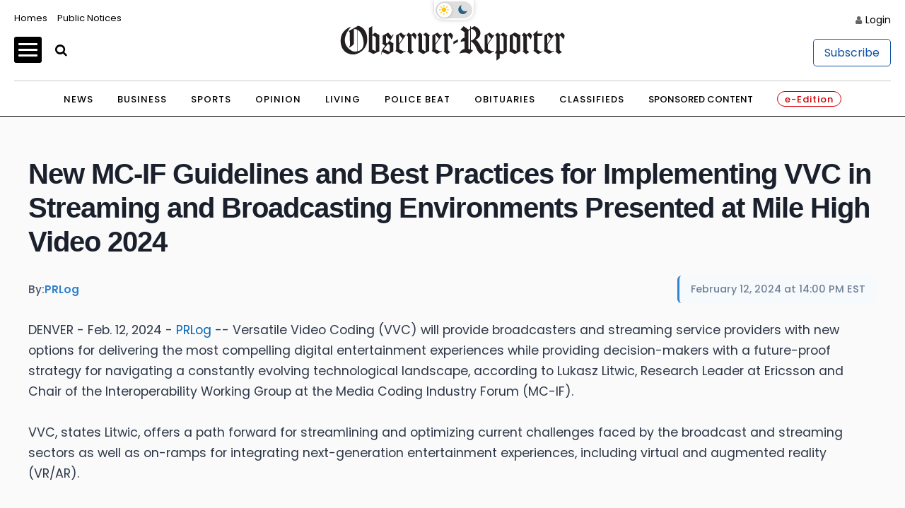

--- FILE ---
content_type: text/html; charset=UTF-8
request_url: https://stocks.observer-reporter.com/observerreporter/article/prlog-2024-2-12-new-mc-if-guidelines-and-best-practices-for-implementing-vvc-in-streaming-and-broadcasting-environments-presented-at-mile-high-video-2024
body_size: 116406
content:
<!doctype html>

<html lang="en-US">
<head itemscope>
	
	    <!-- Google Tag Manager -->
            <script>(function(w,d,s,l,i){w[l]=w[l]||[];w[l].push({'gtm.start':
                    new Date().getTime(),event:'gtm.js'});var f=d.getElementsByTagName(s)[0],
                j=d.createElement(s),dl=l!='dataLayer'?'&l='+l:'';j.async=true;j.src=
                'https://www.p.com/gtm.js?id='+i+dl;f.parentNode.insertBefore(j,f);
            })(window,document,'script','dataLayer','GTM-NQ3W3M');</script>
                

	
    <!-- End Google Tag Manager -->
    <meta charset="UTF-8">
    <meta name='viewport' content='width=device-width, initial-scale=1, maximum-scale=3, user-scalable=yes' />
    <title>  Contact - Observer-Reporter</title>
        <meta property="og:title" content="Contact"/>
    <meta property="og:type"   content="article" />
    <meta property="og:image" content="https://ogden_images.s3.amazonaws.com/washington.ogdennews.com/images/sites/3/2023/11/20163141/or_default-1.jpg">
    <meta property="og:image:width" content="1200">
    <meta property="og:image:height" content="630">
    <meta property="og:url" content="https://www.observer-reporter.com/contact/"/>
    <meta property="og:description" content="Observer-Reporter Locations Observer-Reporter 122 S. Main St. Washington, PA 15301 724.222.2200 Greene County Office 32 S. Church Street Waynesburg, PA 15370 General Manager Robert Pinarski: 724.222.2200 x2626, rpinarski@observer-reporter.com Important Phone Numbers Main Office &#8211; 724.222.2200 Classified Advertising &#8211; 724.225.2075 Display Advertising &#8211; 724.225.1326 Important Fax Numbers Customer Service &#8211; 724.222.2201 Home Delivery &#8211; 724.225.2180 Back [&#8230;]"/>
<meta property="og:site_name" content="Observer-Reporter"/>
    <meta name="twitter:image" content="https://ogden_images.s3.amazonaws.com/washington.ogdennews.com/images/sites/3/2023/11/20163141/or_default-1.jpg">
    <meta name="twitter:title" content="Contact"/>
    <meta name="twitter:description" content="Observer-Reporter Locations Observer-Reporter 122 S. Main St. Washington, PA 15301 724.222.2200 Greene County Office 32 S. Church Street Waynesburg, PA 15370 General Manager Robert Pinarski: 724.222.2200 x2626, rpinarski@observer-reporter.com Important Phone Numbers Main Office &#8211; 724.222.2200 Classified Advertising &#8211; 724.225.2075 Display Advertising &#8211; 724.225.1326 Important Fax Numbers Customer Service &#8211; 724.222.2201 Home Delivery &#8211; 724.225.2180 Back [&#8230;]"/>
<meta name="twitter:card" content="summary_large_image">
<!-- END FACEBOOK AND TWITTER META DATA -->
    <meta name="description" content="News, Sports, Jobs" />
        <link rel="shortcut icon" href="https://www.observer-reporter.com/wp-content/themes/News_Core_2023_WashCluster/images/ORWP/favicon.ico" />
    <link rel="stylesheet" href="https://www.observer-reporter.com/wp-content/themes/News_Core_2023_WashCluster/css/layout.css?v=5" media="all" type="text/css" />
    <script src="https://www.observer-reporter.com/wp-content/themes/News_Core_2023_WashCluster/js/jquery_3.5.1.min.js"></script>
    <link rel="pingback" href="https://www.observer-reporter.com/xmlrpc.php">
    <meta name='old_robots' content='max-image-preview:large' />
<link rel='stylesheet' id='wp-block-library-css' href='https://www.observer-reporter.com/wp-includes/css/dist/block-library/style.min.css?ver=6.2.8' type='text/css' media='all' />
<link rel='stylesheet' id='classic-theme-styles-css' href='https://www.observer-reporter.com/wp-includes/css/classic-themes.min.css?ver=6.2.8' type='text/css' media='all' />
<style id='global-styles-inline-css' type='text/css'>
body{--wp--preset--color--black: #000000;--wp--preset--color--cyan-bluish-gray: #abb8c3;--wp--preset--color--white: #ffffff;--wp--preset--color--pale-pink: #f78da7;--wp--preset--color--vivid-red: #cf2e2e;--wp--preset--color--luminous-vivid-orange: #ff6900;--wp--preset--color--luminous-vivid-amber: #fcb900;--wp--preset--color--light-green-cyan: #7bdcb5;--wp--preset--color--vivid-green-cyan: #00d084;--wp--preset--color--pale-cyan-blue: #8ed1fc;--wp--preset--color--vivid-cyan-blue: #0693e3;--wp--preset--color--vivid-purple: #9b51e0;--wp--preset--gradient--vivid-cyan-blue-to-vivid-purple: linear-gradient(135deg,rgba(6,147,227,1) 0%,rgb(155,81,224) 100%);--wp--preset--gradient--light-green-cyan-to-vivid-green-cyan: linear-gradient(135deg,rgb(122,220,180) 0%,rgb(0,208,130) 100%);--wp--preset--gradient--luminous-vivid-amber-to-luminous-vivid-orange: linear-gradient(135deg,rgba(252,185,0,1) 0%,rgba(255,105,0,1) 100%);--wp--preset--gradient--luminous-vivid-orange-to-vivid-red: linear-gradient(135deg,rgba(255,105,0,1) 0%,rgb(207,46,46) 100%);--wp--preset--gradient--very-light-gray-to-cyan-bluish-gray: linear-gradient(135deg,rgb(238,238,238) 0%,rgb(169,184,195) 100%);--wp--preset--gradient--cool-to-warm-spectrum: linear-gradient(135deg,rgb(74,234,220) 0%,rgb(151,120,209) 20%,rgb(207,42,186) 40%,rgb(238,44,130) 60%,rgb(251,105,98) 80%,rgb(254,248,76) 100%);--wp--preset--gradient--blush-light-purple: linear-gradient(135deg,rgb(255,206,236) 0%,rgb(152,150,240) 100%);--wp--preset--gradient--blush-bordeaux: linear-gradient(135deg,rgb(254,205,165) 0%,rgb(254,45,45) 50%,rgb(107,0,62) 100%);--wp--preset--gradient--luminous-dusk: linear-gradient(135deg,rgb(255,203,112) 0%,rgb(199,81,192) 50%,rgb(65,88,208) 100%);--wp--preset--gradient--pale-ocean: linear-gradient(135deg,rgb(255,245,203) 0%,rgb(182,227,212) 50%,rgb(51,167,181) 100%);--wp--preset--gradient--electric-grass: linear-gradient(135deg,rgb(202,248,128) 0%,rgb(113,206,126) 100%);--wp--preset--gradient--midnight: linear-gradient(135deg,rgb(2,3,129) 0%,rgb(40,116,252) 100%);--wp--preset--duotone--dark-grayscale: url('#wp-duotone-dark-grayscale');--wp--preset--duotone--grayscale: url('#wp-duotone-grayscale');--wp--preset--duotone--purple-yellow: url('#wp-duotone-purple-yellow');--wp--preset--duotone--blue-red: url('#wp-duotone-blue-red');--wp--preset--duotone--midnight: url('#wp-duotone-midnight');--wp--preset--duotone--magenta-yellow: url('#wp-duotone-magenta-yellow');--wp--preset--duotone--purple-green: url('#wp-duotone-purple-green');--wp--preset--duotone--blue-orange: url('#wp-duotone-blue-orange');--wp--preset--font-size--small: 13px;--wp--preset--font-size--medium: 20px;--wp--preset--font-size--large: 36px;--wp--preset--font-size--x-large: 42px;--wp--preset--spacing--20: 0.44rem;--wp--preset--spacing--30: 0.67rem;--wp--preset--spacing--40: 1rem;--wp--preset--spacing--50: 1.5rem;--wp--preset--spacing--60: 2.25rem;--wp--preset--spacing--70: 3.38rem;--wp--preset--spacing--80: 5.06rem;--wp--preset--shadow--natural: 6px 6px 9px rgba(0, 0, 0, 0.2);--wp--preset--shadow--deep: 12px 12px 50px rgba(0, 0, 0, 0.4);--wp--preset--shadow--sharp: 6px 6px 0px rgba(0, 0, 0, 0.2);--wp--preset--shadow--outlined: 6px 6px 0px -3px rgba(255, 255, 255, 1), 6px 6px rgba(0, 0, 0, 1);--wp--preset--shadow--crisp: 6px 6px 0px rgba(0, 0, 0, 1);}:where(.is-layout-flex){gap: 0.5em;}body .is-layout-flow > .alignleft{float: left;margin-inline-start: 0;margin-inline-end: 2em;}body .is-layout-flow > .alignright{float: right;margin-inline-start: 2em;margin-inline-end: 0;}body .is-layout-flow > .aligncenter{margin-left: auto !important;margin-right: auto !important;}body .is-layout-constrained > .alignleft{float: left;margin-inline-start: 0;margin-inline-end: 2em;}body .is-layout-constrained > .alignright{float: right;margin-inline-start: 2em;margin-inline-end: 0;}body .is-layout-constrained > .aligncenter{margin-left: auto !important;margin-right: auto !important;}body .is-layout-constrained > :where(:not(.alignleft):not(.alignright):not(.alignfull)){max-width: var(--wp--style--global--content-size);margin-left: auto !important;margin-right: auto !important;}body .is-layout-constrained > .alignwide{max-width: var(--wp--style--global--wide-size);}body .is-layout-flex{display: flex;}body .is-layout-flex{flex-wrap: wrap;align-items: center;}body .is-layout-flex > *{margin: 0;}:where(.wp-block-columns.is-layout-flex){gap: 2em;}.has-black-color{color: var(--wp--preset--color--black) !important;}.has-cyan-bluish-gray-color{color: var(--wp--preset--color--cyan-bluish-gray) !important;}.has-white-color{color: var(--wp--preset--color--white) !important;}.has-pale-pink-color{color: var(--wp--preset--color--pale-pink) !important;}.has-vivid-red-color{color: var(--wp--preset--color--vivid-red) !important;}.has-luminous-vivid-orange-color{color: var(--wp--preset--color--luminous-vivid-orange) !important;}.has-luminous-vivid-amber-color{color: var(--wp--preset--color--luminous-vivid-amber) !important;}.has-light-green-cyan-color{color: var(--wp--preset--color--light-green-cyan) !important;}.has-vivid-green-cyan-color{color: var(--wp--preset--color--vivid-green-cyan) !important;}.has-pale-cyan-blue-color{color: var(--wp--preset--color--pale-cyan-blue) !important;}.has-vivid-cyan-blue-color{color: var(--wp--preset--color--vivid-cyan-blue) !important;}.has-vivid-purple-color{color: var(--wp--preset--color--vivid-purple) !important;}.has-black-background-color{background-color: var(--wp--preset--color--black) !important;}.has-cyan-bluish-gray-background-color{background-color: var(--wp--preset--color--cyan-bluish-gray) !important;}.has-white-background-color{background-color: var(--wp--preset--color--white) !important;}.has-pale-pink-background-color{background-color: var(--wp--preset--color--pale-pink) !important;}.has-vivid-red-background-color{background-color: var(--wp--preset--color--vivid-red) !important;}.has-luminous-vivid-orange-background-color{background-color: var(--wp--preset--color--luminous-vivid-orange) !important;}.has-luminous-vivid-amber-background-color{background-color: var(--wp--preset--color--luminous-vivid-amber) !important;}.has-light-green-cyan-background-color{background-color: var(--wp--preset--color--light-green-cyan) !important;}.has-vivid-green-cyan-background-color{background-color: var(--wp--preset--color--vivid-green-cyan) !important;}.has-pale-cyan-blue-background-color{background-color: var(--wp--preset--color--pale-cyan-blue) !important;}.has-vivid-cyan-blue-background-color{background-color: var(--wp--preset--color--vivid-cyan-blue) !important;}.has-vivid-purple-background-color{background-color: var(--wp--preset--color--vivid-purple) !important;}.has-black-border-color{border-color: var(--wp--preset--color--black) !important;}.has-cyan-bluish-gray-border-color{border-color: var(--wp--preset--color--cyan-bluish-gray) !important;}.has-white-border-color{border-color: var(--wp--preset--color--white) !important;}.has-pale-pink-border-color{border-color: var(--wp--preset--color--pale-pink) !important;}.has-vivid-red-border-color{border-color: var(--wp--preset--color--vivid-red) !important;}.has-luminous-vivid-orange-border-color{border-color: var(--wp--preset--color--luminous-vivid-orange) !important;}.has-luminous-vivid-amber-border-color{border-color: var(--wp--preset--color--luminous-vivid-amber) !important;}.has-light-green-cyan-border-color{border-color: var(--wp--preset--color--light-green-cyan) !important;}.has-vivid-green-cyan-border-color{border-color: var(--wp--preset--color--vivid-green-cyan) !important;}.has-pale-cyan-blue-border-color{border-color: var(--wp--preset--color--pale-cyan-blue) !important;}.has-vivid-cyan-blue-border-color{border-color: var(--wp--preset--color--vivid-cyan-blue) !important;}.has-vivid-purple-border-color{border-color: var(--wp--preset--color--vivid-purple) !important;}.has-vivid-cyan-blue-to-vivid-purple-gradient-background{background: var(--wp--preset--gradient--vivid-cyan-blue-to-vivid-purple) !important;}.has-light-green-cyan-to-vivid-green-cyan-gradient-background{background: var(--wp--preset--gradient--light-green-cyan-to-vivid-green-cyan) !important;}.has-luminous-vivid-amber-to-luminous-vivid-orange-gradient-background{background: var(--wp--preset--gradient--luminous-vivid-amber-to-luminous-vivid-orange) !important;}.has-luminous-vivid-orange-to-vivid-red-gradient-background{background: var(--wp--preset--gradient--luminous-vivid-orange-to-vivid-red) !important;}.has-very-light-gray-to-cyan-bluish-gray-gradient-background{background: var(--wp--preset--gradient--very-light-gray-to-cyan-bluish-gray) !important;}.has-cool-to-warm-spectrum-gradient-background{background: var(--wp--preset--gradient--cool-to-warm-spectrum) !important;}.has-blush-light-purple-gradient-background{background: var(--wp--preset--gradient--blush-light-purple) !important;}.has-blush-bordeaux-gradient-background{background: var(--wp--preset--gradient--blush-bordeaux) !important;}.has-luminous-dusk-gradient-background{background: var(--wp--preset--gradient--luminous-dusk) !important;}.has-pale-ocean-gradient-background{background: var(--wp--preset--gradient--pale-ocean) !important;}.has-electric-grass-gradient-background{background: var(--wp--preset--gradient--electric-grass) !important;}.has-midnight-gradient-background{background: var(--wp--preset--gradient--midnight) !important;}.has-small-font-size{font-size: var(--wp--preset--font-size--small) !important;}.has-medium-font-size{font-size: var(--wp--preset--font-size--medium) !important;}.has-large-font-size{font-size: var(--wp--preset--font-size--large) !important;}.has-x-large-font-size{font-size: var(--wp--preset--font-size--x-large) !important;}
.wp-block-navigation a:where(:not(.wp-element-button)){color: inherit;}
:where(.wp-block-columns.is-layout-flex){gap: 2em;}
.wp-block-pullquote{font-size: 1.5em;line-height: 1.6;}
</style>
<link rel='stylesheet' id='wpba_front_end_styles-css' href='https://www.observer-reporter.com/wp-content/plugins/wp-better-attachments/assets/css/wpba-frontend.css?ver=1.3.11' type='text/css' media='all' />
<link rel="https://api.w.org/" href="https://www.observer-reporter.com/wp-json/" /><link rel="alternate" type="application/json" href="https://www.observer-reporter.com/wp-json/wp/v2/pages/750618" /><link rel="EditURI" type="application/rsd+xml" title="RSD" href="https://www.observer-reporter.com/xmlrpc.php?rsd" />
<link rel="wlwmanifest" type="application/wlwmanifest+xml" href="https://www.observer-reporter.com/wp-includes/wlwmanifest.xml" />
<meta name="generator" content="WordPress 6.2.8" />
<link rel="old_canonical" href="https://www.observer-reporter.com/contact/" />
<link rel='shortlink' href='https://www.observer-reporter.com/?p=750618' />
<link rel="alternate" type="application/json+oembed" href="https://www.observer-reporter.com/wp-json/oembed/1.0/embed?url=https%3A%2F%2Fwww.observer-reporter.com%2Fcontact%2F" />
<link rel="alternate" type="text/xml+oembed" href="https://www.observer-reporter.com/wp-json/oembed/1.0/embed?url=https%3A%2F%2Fwww.observer-reporter.com%2Fcontact%2F&#038;format=xml" />
    <script>
        $(function(){$('.popup').click(function(event){var width = 575,height = 400,left = ($(window).width() - width) / 2,top = ($(window).height() - height) / 2,url = $(this).attr('href'),opts = 'status=1' + ',width=' + width + ',height=' + height +	',top=' + top +	',left=' + left;window.open(url,'twitter', opts); return false;});});
    </script>
    






<script src="https://oweb.s3.amazonaws.com/lazysizes.min.js"></script>
<script type='text/javascript'>
    var googletag = googletag || {};
    googletag.cmd = googletag.cmd || [];
    (function() {
        var g = document.createElement('script');
        gads.async = true;
        gads.type = 'text/javascript';
        var useSSL = 'https:' == document.location.protocol;
        gads.src = (useSSL ? 'https:' : 'http:') +
            '//www.googletagservices.com/tag/js/gpt.js';
        var node = document.getElementsByTagName('script')[0];
        node.parentNode.insertBefore(gads, node);
    })();
</script>


<script type='text/javascript'>
	function gc(name) {
		var value = "; " + document.cookie;
		var parts = value.split("; " + name + "=");
		if (parts.length === 2) return parts.pop().split(";").shift();
	}
	function isValidJSON(str) {
		try {
			JSON.parse(decodeURIComponent(str));
			return true;
		} catch (e) {
			return false;
		}
	}

	is_subscriber = gc(atob('bmV3c3dhcmVfYXV0aA=='));

    googletag.cmd.push(function() {
        googletag.pubads().setTargeting('SiteID','ORWP'); 		/* Define in Functions */
        googletag.pubads().setTargeting('MSection','contact'); 	/* top lvl parent */
        googletag.pubads().setTargeting('SubSection','Contact'); 	/* top lvl parent */
		if ( !isValidJSON(is_subscriber) ) {
			googletag.pubads().setTargeting('Subscriber', '0'); 		/* is a subscriber */
		} else {
			googletag.pubads().setTargeting('Subscriber', '1'); 		/* is a subscriber */
		}
		            });
</script>


<script type='text/javascript'>
	/* SUBSECTION code for BEST OF promos */
	if ( 0 == 1 ) {

		var google_msection = 'contact';


		console.log("MSection = " + google_msection);


		var google_subsection = window.location.hash.replace('#/gallery?group=', '').replace('#/gallery/?group=', '');

		if ( google_subsection == "//" || google_subsection == "#//" ) {
			google_subsection = "";
		}
		console.log("SubSection = " + google_subsection);
		window.onhashchange = function() {
			console.log("URL has changed");
			console.log("SubSection = " + window.location.hash.replace('#/gallery?group=', '').replace('#/gallery/?group=', ''));
			
			googletag.cmd.push(function() {
					googletag.pubads().setTargeting('SubSection', window.location.hash.replace('#/gallery?group=', '').replace('#/gallery/?group=', ''));
				});
			googletag.pubads().refresh();
		}

		
		googletag.cmd.push(function() {
			googletag.pubads().setTargeting('SiteID','ORWP');
			googletag.pubads().setTargeting('MSection', google_msection);
			googletag.pubads().setTargeting('SubSection', google_subsection);
		});
	}
</script>
	
	

<script type='text/javascript'>
    googletag.cmd.push(function() {
        var TopLeaderboard = googletag.sizeMapping().
        addSize([755, 200], [728, 90]).
        addSize([0, 0], [[320, 100],[320, 50]]).
        build();

        var Leaderboard = googletag.sizeMapping().
        addSize([1130, 200], [728, 90]).
        addSize([0, 0], [[320, 100],[320, 50]]).
        build();


        var BottomLeaderboard = googletag.sizeMapping().
        addSize([740, 200], [728, 90]).
        addSize([0, 0], [[320, 100],[320, 50]]).
        build();

        var HomepageSlider = googletag.sizeMapping().
        addSize([740, 200], [300, 250]).
        addSize([0, 0], []).
        build();

        var HalfPage = googletag.sizeMapping().
        addSize([741, 200], [300, 600]).
        addSize([0, 0], [300, 250]).
        build();

        var Pencil = googletag.sizeMapping().
        addSize([480, 0], [1200, 42]).
        addSize([0, 0], []).
        build();

        /* for pencil ad */
                /* for pencil ad */


		
        window.ORWP_Top_728x90 = googletag.defineSlot('/1032081/ORWP_Top_728x90', [728, 90], 'ORWP_Top_728x90').
        defineSizeMapping(TopLeaderboard).
        addService(googletag.pubads());

        window.ORWP_Middle_728x90 = googletag.defineSlot('/1032081/ORWP_Middle_728x90', [728, 90], 'ORWP_Middle_728x90').
        defineSizeMapping(Leaderboard).
        addService(googletag.pubads());
		
		
        window.ORWP_Right_300x600 = googletag.defineSlot('/1032081/ORWP_Right_300x600', [300, 600], 'ORWP_Right_300x600').
        defineSizeMapping(HalfPage).
        addService(googletag.pubads());



        window.ORWP_Bottom_728x90 = googletag.defineSlot('/1032081/ORWP_Bottom_728x90', [728, 90], 'ORWP_Bottom_728x90').addService(googletag.pubads()).
        defineSizeMapping(BottomLeaderboard).
        addService(googletag.pubads());

        				            window.ORWP_Middle2_300x250 = googletag.defineSlot('/1032081/ORWP_Middle2_300x250', [300, 250], 'ORWP_Middle2_300x250').addService(googletag.pubads());
	                

        window.ORWP_Middle_300x250 = googletag.defineSlot('/1032081/ORWP_Middle_300x250', [300, 250], 'ORWP_Middle_300x250').addService(googletag.pubads());
 


                        googletag.pubads().enableSingleRequest();
        googletag.pubads().disableInitialLoad();
        googletag.enableServices();
    });

    /* script to load ads as they scroll into view
    document.addEventListener('lazybeforeunveil', function(e){
        var ad_slot = e.target.getAttribute('data-ad-slot');
        if(ad_slot){
            googletag.cmd.push(function () {
                googletag.pubads().refresh([ window[ad_slot] ]);
            });
        }
    });*/

    /* CODE FOR PENCIL AD */

    function hidePencilIframe(dfpIframeID) {
        document.getElementById(dfpIframeID).style.display = 'none';
    }
    function pencilExpandBanner(creativeWidth, bigCreativeHeight, dfpIframeID) {
        document.getElementById(dfpIframeID).width = creativeWidth;
        document.getElementById(dfpIframeID).height = bigCreativeHeight;
    }
    function pencilCloseBanner(creativeWidth, smallCreativeHeight, dfpIframeID) {
        document.getElementById(dfpIframeID).width = creativeWidth;
        document.getElementById(dfpIframeID).height = smallCreativeHeight;
    }
    function pencilStartTimerFromIframe(creativeWidth, smallCreativeHeight, bigCreativeHeight, positionName) {
        var dfpIframeID = "google_ads_iframe_/1032081/" + positionName + "_0";
        pencilExpandBanner(creativeWidth, bigCreativeHeight, dfpIframeID);
    }
    function pencilStopTimerFromIframe(creativeWidth, smallCreativeHeight, bigCreativeHeight, positionName) {
        var dfpIframeID = "google_ads_iframe_/1032081/" + positionName + "_0";
        pencilCloseBanner(creativeWidth, smallCreativeHeight, dfpIframeID);
    }

    /* END CODE FOR PENCIL */

</script>


<script>(function(){/*

 Copyright The Closure Library Authors.
 SPDX-License-Identifier: Apache-2.0
*/
        'use strict';var g=function(a){var b=0;return function(){return b<a.length?{done:!1,value:a[b++]}:{done:!0}}},l=this||self,m=/^[\w+/_-]+[=]{0,2}$/,p=null,q=function(){},r=function(a){var b=typeof a;if("object"==b)if(a){if(a instanceof Array)return"array";if(a instanceof Object)return b;var c=Object.prototype.toString.call(a);if("[object Window]"==c)return"object";if("[object Array]"==c||"number"==typeof a.length&&"undefined"!=typeof a.splice&&"undefined"!=typeof a.propertyIsEnumerable&&!a.propertyIsEnumerable("splice"))return"array";
            if("[object Function]"==c||"undefined"!=typeof a.call&&"undefined"!=typeof a.propertyIsEnumerable&&!a.propertyIsEnumerable("call"))return"function"}else return"null";else if("function"==b&&"undefined"==typeof a.call)return"object";return b},u=function(a,b){function c(){}c.prototype=b.prototype;a.prototype=new c;a.prototype.constructor=a};var v=function(a,b){Object.defineProperty(l,a,{configurable:!1,get:function(){return b},set:q})};var y=function(a,b){this.b=a===w&&b||"";this.a=x},x={},w={};var aa=function(a,b){a.src=b instanceof y&&b.constructor===y&&b.a===x?b.b:"type_error:TrustedResourceUrl";if(null===p)b:{b=l.document;if((b=b.querySelector&&b.querySelector("script[nonce]"))&&(b=b.nonce||b.getAttribute("nonce"))&&m.test(b)){p=b;break b}p=""}b=p;b&&a.setAttribute("nonce",b)};var z=function(){return Math.floor(2147483648*Math.random()).toString(36)+Math.abs(Math.floor(2147483648*Math.random())^+new Date).toString(36)};var A=function(a,b){b=String(b);"application/xhtml+xml"===a.contentType&&(b=b.toLowerCase());return a.createElement(b)},B=function(a){this.a=a||l.document||document};B.prototype.appendChild=function(a,b){a.appendChild(b)};var C=function(a,b,c,d,e,f){try{var k=a.a,h=A(a.a,"SCRIPT");h.async=!0;aa(h,b);k.head.appendChild(h);h.addEventListener("load",function(){e();d&&k.head.removeChild(h)});h.addEventListener("error",function(){0<c?C(a,b,c-1,d,e,f):(d&&k.head.removeChild(h),f())})}catch(n){f()}};var ba=l.atob("aHR0cHM6Ly93d3cuZ3N0YXRpYy5jb20vaW1hZ2VzL2ljb25zL21hdGVyaWFsL3N5c3RlbS8xeC93YXJuaW5nX2FtYmVyXzI0ZHAucG5n"),ca=l.atob("WW91IGFyZSBzZWVpbmcgdGhpcyBtZXNzYWdlIGJlY2F1c2UgYWQgb3Igc2NyaXB0IGJsb2NraW5nIHNvZnR3YXJlIGlzIGludGVyZmVyaW5nIHdpdGggdGhpcyBwYWdlLg=="),da=l.atob("RGlzYWJsZSBhbnkgYWQgb3Igc2NyaXB0IGJsb2NraW5nIHNvZnR3YXJlLCB0aGVuIHJlbG9hZCB0aGlzIHBhZ2Uu"),ea=function(a,b,c){this.b=a;this.f=new B(this.b);this.a=null;this.c=[];this.g=!1;this.i=b;this.h=c},F=function(a){if(a.b.body&&!a.g){var b=
            function(){D(a);l.setTimeout(function(){return E(a,3)},50)};C(a.f,a.i,2,!0,function(){l[a.h]||b()},b);a.g=!0}},D=function(a){for(var b=G(1,5),c=0;c<b;c++){var d=H(a);a.b.body.appendChild(d);a.c.push(d)}b=H(a);b.style.bottom="0";b.style.left="0";b.style.position="fixed";b.style.width=G(100,110).toString()+"%";b.style.zIndex=G(2147483544,2147483644).toString();b.style["background-color"]=I(249,259,242,252,219,229);b.style["box-shadow"]="0 0 12px #888";b.style.color=I(0,10,0,10,0,10);b.style.display=
            "flex";b.style["justify-content"]="center";b.style["font-family"]="Roboto, Arial";c=H(a);c.style.width=G(80,85).toString()+"%";c.style.maxWidth=G(750,775).toString()+"px";c.style.margin="24px";c.style.display="flex";c.style["align-items"]="flex-start";c.style["justify-content"]="center";d=A(a.f.a,"IMG");d.className=z();d.src=ba;d.style.height="24px";d.style.width="24px";d.style["padding-right"]="16px";var e=H(a),f=H(a);f.style["font-weight"]="bold";f.textContent=ca;var k=H(a);k.textContent=da;J(a,
            e,f);J(a,e,k);J(a,c,d);J(a,c,e);J(a,b,c);a.a=b;a.b.body.appendChild(a.a);b=G(1,5);for(c=0;c<b;c++)d=H(a),a.b.body.appendChild(d),a.c.push(d)},J=function(a,b,c){for(var d=G(1,5),e=0;e<d;e++){var f=H(a);b.appendChild(f)}b.appendChild(c);c=G(1,5);for(d=0;d<c;d++)e=H(a),b.appendChild(e)},G=function(a,b){return Math.floor(a+Math.random()*(b-a))},I=function(a,b,c,d,e,f){return"rgb("+G(Math.max(a,0),Math.min(b,255)).toString()+","+G(Math.max(c,0),Math.min(d,255)).toString()+","+G(Math.max(e,0),Math.min(f,
            255)).toString()+")"},H=function(a){a=A(a.f.a,"DIV");a.className=z();return a},E=function(a,b){0>=b||null!=a.a&&0!=a.a.offsetHeight&&0!=a.a.offsetWidth||(fa(a),D(a),l.setTimeout(function(){return E(a,b-1)},50))},fa=function(a){var b=a.c;var c="undefined"!=typeof Symbol&&Symbol.iterator&&b[Symbol.iterator];b=c?c.call(b):{next:g(b)};for(c=b.next();!c.done;c=b.next())(c=c.value)&&c.parentNode&&c.parentNode.removeChild(c);a.c=[];(b=a.a)&&b.parentNode&&b.parentNode.removeChild(b);a.a=null};var ia=function(a,b,c,d,e){var f=ha(c),k=function(n){n.appendChild(f);l.setTimeout(function(){f?(0!==f.offsetHeight&&0!==f.offsetWidth?b():a(),f.parentNode&&f.parentNode.removeChild(f)):a()},d)},h=function(n){document.body?k(document.body):0<n?l.setTimeout(function(){h(n-1)},e):b()};h(3)},ha=function(a){var b=document.createElement("div");b.className=a;b.style.width="1px";b.style.height="1px";b.style.position="absolute";b.style.left="-10000px";b.style.top="-10000px";b.style.zIndex="-10000";return b};var K={},L=null;var M=function(){},N="function"==typeof Uint8Array,O=function(a,b){a.b=null;b||(b=[]);a.j=void 0;a.f=-1;a.a=b;a:{if(b=a.a.length){--b;var c=a.a[b];if(!(null===c||"object"!=typeof c||Array.isArray(c)||N&&c instanceof Uint8Array)){a.g=b-a.f;a.c=c;break a}}a.g=Number.MAX_VALUE}a.i={}},P=[],Q=function(a,b){if(b<a.g){b+=a.f;var c=a.a[b];return c===P?a.a[b]=[]:c}if(a.c)return c=a.c[b],c===P?a.c[b]=[]:c},R=function(a,b,c){a.b||(a.b={});if(!a.b[c]){var d=Q(a,c);d&&(a.b[c]=new b(d))}return a.b[c]};
        M.prototype.h=N?function(){var a=Uint8Array.prototype.toJSON;Uint8Array.prototype.toJSON=function(){var b;void 0===b&&(b=0);if(!L){L={};for(var c="ABCDEFGHIJKLMNOPQRSTUVWXYZabcdefghijklmnopqrstuvwxyz0123456789".split(""),d=["+/=","+/","-_=","-_.","-_"],e=0;5>e;e++){var f=c.concat(d[e].split(""));K[e]=f;for(var k=0;k<f.length;k++){var h=f[k];void 0===L[h]&&(L[h]=k)}}}b=K[b];c=[];for(d=0;d<this.length;d+=3){var n=this[d],t=(e=d+1<this.length)?this[d+1]:0;h=(f=d+2<this.length)?this[d+2]:0;k=n>>2;n=(n&
            3)<<4|t>>4;t=(t&15)<<2|h>>6;h&=63;f||(h=64,e||(t=64));c.push(b[k],b[n],b[t]||"",b[h]||"")}return c.join("")};try{return JSON.stringify(this.a&&this.a,S)}finally{Uint8Array.prototype.toJSON=a}}:function(){return JSON.stringify(this.a&&this.a,S)};var S=function(a,b){return"number"!==typeof b||!isNaN(b)&&Infinity!==b&&-Infinity!==b?b:String(b)};M.prototype.toString=function(){return this.a.toString()};var T=function(a){O(this,a)};u(T,M);var U=function(a){O(this,a)};u(U,M);var ja=function(a,b){this.c=new B(a);var c=R(b,T,5);c=new y(w,Q(c,4)||"");this.b=new ea(a,c,Q(b,4));this.a=b},ka=function(a,b,c,d){b=new T(b?JSON.parse(b):null);b=new y(w,Q(b,4)||"");C(a.c,b,3,!1,c,function(){ia(function(){F(a.b);d(!1)},function(){d(!0)},Q(a.a,2),Q(a.a,3),Q(a.a,1))})};var la=function(a,b){V(a,"internal_api_load_with_sb",function(c,d,e){ka(b,c,d,e)});V(a,"internal_api_sb",function(){F(b.b)})},V=function(a,b,c){a=l.btoa(a+b);v(a,c)},W=function(a,b,c){for(var d=[],e=2;e<arguments.length;++e)d[e-2]=arguments[e];e=l.btoa(a+b);e=l[e];if("function"==r(e))e.apply(null,d);else throw Error("API not exported.");};var X=function(a){O(this,a)};u(X,M);var Y=function(a){this.h=window;this.a=a;this.b=Q(this.a,1);this.f=R(this.a,T,2);this.g=R(this.a,U,3);this.c=!1};Y.prototype.start=function(){ma();var a=new ja(this.h.document,this.g);la(this.b,a);na(this)};
        var ma=function(){var a=function(){if(!l.frames.googlefcPresent)if(document.body){var b=document.createElement("iframe");b.style.display="none";b.style.width="0px";b.style.height="0px";b.style.border="none";b.style.zIndex="-1000";b.style.left="-1000px";b.style.top="-1000px";b.name="googlefcPresent";document.body.appendChild(b)}else l.setTimeout(a,5)};a()},na=function(a){var b=Date.now();W(a.b,"internal_api_load_with_sb",a.f.h(),function(){var c;var d=a.b,e=l[l.btoa(d+"loader_js")];if(e){e=l.atob(e);
            e=parseInt(e,10);d=l.btoa(d+"loader_js").split(".");var f=l;d[0]in f||"undefined"==typeof f.execScript||f.execScript("var "+d[0]);for(;d.length&&(c=d.shift());)d.length?f[c]&&f[c]!==Object.prototype[c]?f=f[c]:f=f[c]={}:f[c]=null;c=Math.abs(b-e);c=1728E5>c?0:c}else c=-1;0!=c&&(W(a.b,"internal_api_sb"),Z(a,Q(a.a,6)))},function(c){Z(a,c?Q(a.a,4):Q(a.a,5))})},Z=function(a,b){a.c||(a.c=!0,a=new l.XMLHttpRequest,a.open("GET",b,!0),a.send())};(function(a,b){l[a]=function(c){for(var d=[],e=0;e<arguments.length;++e)d[e-0]=arguments[e];l[a]=q;b.apply(null,d)}})("__d3lUW8vwsKlB__",function(a){"function"==typeof window.atob&&(a=window.atob(a),a=new X(a?JSON.parse(a):null),(new Y(a)).start())});}).call(this);

    window.__d3lUW8vwsKlB__("[base64]");</script>


<script>
	/*AMAZON PUBLISHER SERVICES*/
	//load the apstag.js library
	!function(a9,a,p,s,t,A,g){if(a[a9])return;function q(c,r){a[a9]._Q.push([c,r])}a[a9]={init:function(){q("i",arguments)},fetchBids:function(){q("f",arguments)},setDisplayBids:function(){},targetingKeys:function(){return[]},_Q:[]};A=p.createElement(s);A.async=!0;A.src=t;g=p.getElementsByTagName(s)[0];g.parentNode.insertBefore(A,g)}("apstag",window,document,"script","//c.amazon-adsystem.com/aax2/apstag.js");

	//initialize the apstag.js library on the page to allow bidding
	apstag.init({
		pubID:  '729ce0ef-27ae-4112-a6f1-52cb2c548a08', //enter your pub ID here as shown above, it must within quotes
		adServer: 'googletag',
		simplerGPT: true
	});
</script>

<script>
	/*AMAZON PUBLISHER SERVICES*/
	googletag.cmd.push(function(){
		apstag.fetchBids({
				timeout: 3000 },
			function(bids) {
				apstag.setDisplayBids();
				googletag.pubads().refresh();
			});
	});
</script>


    <!--- cache-control added from directives page --->

<script>console.log( 'SCRIPT_URI  -/contact/' );</script><script>console.log( 'CacheDirectiveFound: Page  -600 seconds applied...' );</script></head>
<body class="scroll_up">
<!-- Google Tag Manager (noscript) -->
<noscript>
            <iframe src="https://www.googletagmanager.com/ns.html?id=GTM-NQ3W3M" height="0" width="0" style="display:none;visibility:hidden"></iframe>
            </noscript>
<!-- End Google Tag Manager (noscript) -->
<header id="main_header_wrap" class="scroll">
    <section class="default_width">
        <div id="main_header_top">
            <div id="header_left_top">
                <ul>
                    <li><a href="http://www.swcrealty.com/" target="_blank">Homes</a></li>
                    <li><a href="https://observerreporter.column.us/search" target="_blank">Public Notices</a></li>                                    </ul>
                <div id="mobile_nav_search">
                    <div class="mobile_nav">
                        <div style="padding:7px 0 0 1px">
                            <div class="hamburger_menu_line_container hamburger_menu_lines">
                                <span class="menu__line"></span>
                                <span class="menu__line"></span>
                                <span class="menu__line"></span>
                            </div>
                        </div>
                    </div>
                    <i class="icon-search openBtn"></i>
                </div>
            </div>
            <figure>
                <a href="https://www.observer-reporter.com/" rel="home">
                    <img id="light_theme_logo" src="https://www.observer-reporter.com/wp-content/themes/News_Core_2023_WashCluster/images/ORWP/or_logo.svg" border="0" alt="website logo" />
                    <img id="dark_theme_logo" src="https://www.observer-reporter.com/wp-content/themes/News_Core_2023_WashCluster/images/ORWP/or_logo_white.svg" border="0" alt="website logo" />
                </a>
            </figure>
            <aside>
									<div id="login_status"></div>
                <!--<a class="header_newsletter" href="/"><p id="header_newsletter"><i class="icon-newspaper"></i> Sign Up for Our Newsletter</p></a>-->
                <div id="header_subscribe">
                    <a href="http://o-rplus.com/subscribe?ref=header">
                        <div id="header_sub_button">Subscribe</div>
                    </a>
                    <!--<a href="/">
                        <div id="header_login_button">Login</div>
                    </a>-->
                </div>
				            </aside>
        </div>
        <nav>
            <div class="menu-header-menu-container"><ul id="menu-header-menu" class="menu"><li id="menu-item-724598" class="top_nav_parent menu-item menu-item-type-taxonomy menu-item-object-category menu-item-has-children menu-item-724598"><a href="https://www.observer-reporter.com/news/">News</a>
<ul class="sub-menu">
	<li id="menu-item-724656" class="menu-item menu-item-type-taxonomy menu-item-object-category menu-item-724656"><a href="https://www.observer-reporter.com/news/local-news/">Local news</a></li>
	<li id="menu-item-724676" class="menu-item menu-item-type-taxonomy menu-item-object-category menu-item-724676"><a href="https://www.observer-reporter.com/editors_pick/">Editor&#8217;s Pick</a></li>
	<li id="menu-item-724677" class="menu-item menu-item-type-taxonomy menu-item-object-category menu-item-724677"><a href="https://www.observer-reporter.com/news/pittsburgh/">Pittsburgh</a></li>
	<li id="menu-item-724679" class="menu-item menu-item-type-taxonomy menu-item-object-category menu-item-724679"><a href="https://www.observer-reporter.com/news/localgovernment/">Local Government</a></li>
	<li id="menu-item-724680" class="menu-item menu-item-type-taxonomy menu-item-object-category menu-item-724680"><a href="https://www.observer-reporter.com/news/roads_travel/">Roads, Travel and Traffic</a></li>
	<li id="menu-item-766044" class="menu-item menu-item-type-taxonomy menu-item-object-category menu-item-766044"><a href="https://www.observer-reporter.com/news/20-years-drilling/">20 Years of Gas Drilling</a></li>
	<li id="menu-item-724658" class="menu-item menu-item-type-taxonomy menu-item-object-category menu-item-724658"><a href="https://www.observer-reporter.com/news/regional/">Regional</a></li>
	<li id="menu-item-724657" class="menu-item menu-item-type-taxonomy menu-item-object-category menu-item-724657"><a href="https://www.observer-reporter.com/news/us_world/">U.S. and World</a></li>
</ul>
</li>
<li id="menu-item-724602" class="top_nav_parent menu-item menu-item-type-taxonomy menu-item-object-category menu-item-724602"><a href="https://www.observer-reporter.com/business/">Business</a></li>
<li id="menu-item-724599" class="top_nav_parent menu-item menu-item-type-taxonomy menu-item-object-category menu-item-has-children menu-item-724599"><a href="https://www.observer-reporter.com/sports/">Sports</a>
<ul class="sub-menu">
	<li id="menu-item-724661" class="menu-item menu-item-type-taxonomy menu-item-object-category menu-item-724661"><a href="https://www.observer-reporter.com/sports/high_school_sports/">HS Sports</a></li>
	<li id="menu-item-724682" class="menu-item menu-item-type-taxonomy menu-item-object-category menu-item-724682"><a href="https://www.observer-reporter.com/sports/college_sports/">College Sports</a></li>
	<li id="menu-item-724659" class="menu-item menu-item-type-taxonomy menu-item-object-category menu-item-724659"><a href="https://www.observer-reporter.com/sports/pro_sports/penguins/">Penguins</a></li>
	<li id="menu-item-724660" class="menu-item menu-item-type-taxonomy menu-item-object-category menu-item-724660"><a href="https://www.observer-reporter.com/sports/pro_sports/pirates/">Pirates</a></li>
	<li id="menu-item-724662" class="menu-item menu-item-type-taxonomy menu-item-object-category menu-item-724662"><a href="https://www.observer-reporter.com/sports/pro_sports/steelers/">Steelers</a></li>
	<li id="menu-item-762677" class="menu-item menu-item-type-taxonomy menu-item-object-category menu-item-762677"><a href="https://www.observer-reporter.com/sports/high_school_sports/athlete-of-the-week/">Athlete of the Week</a></li>
	<li id="menu-item-724683" class="menu-item menu-item-type-taxonomy menu-item-object-category menu-item-724683"><a href="https://www.observer-reporter.com/sports/pro_sports/wild_things/">Wild Things</a></li>
	<li id="menu-item-762676" class="menu-item menu-item-type-taxonomy menu-item-object-category menu-item-762676"><a href="https://www.observer-reporter.com/sports/pony/">Pony Baseball</a></li>
	<li id="menu-item-724684" class="menu-item menu-item-type-taxonomy menu-item-object-category menu-item-724684"><a href="https://www.observer-reporter.com/sports/outdoors/">Outdoors</a></li>
	<li id="menu-item-750021" class="menu-item menu-item-type-taxonomy menu-item-object-category menu-item-750021"><a href="https://www.observer-reporter.com/columns/sports_column/">Columns</a></li>
</ul>
</li>
<li id="menu-item-724604" class="top_nav_parent menu-item menu-item-type-taxonomy menu-item-object-category menu-item-has-children menu-item-724604"><a href="https://www.observer-reporter.com/opinion/">Opinion</a>
<ul class="sub-menu">
	<li id="menu-item-750641" class="menu-item menu-item-type-taxonomy menu-item-object-category menu-item-750641"><a href="https://www.observer-reporter.com/columns/">Columns</a></li>
	<li id="menu-item-724664" class="menu-item menu-item-type-taxonomy menu-item-object-category menu-item-724664"><a href="https://www.observer-reporter.com/opinion/editorials/">Editorials</a></li>
	<li id="menu-item-724665" class="menu-item menu-item-type-taxonomy menu-item-object-category menu-item-724665"><a href="https://www.observer-reporter.com/opinion/letters/">Letters to the Editor</a></li>
	<li id="menu-item-724663" class="menu-item menu-item-type-taxonomy menu-item-object-category menu-item-724663"><a href="https://www.observer-reporter.com/opinion/op-eds/">Op Eds</a></li>
</ul>
</li>
<li id="menu-item-724605" class="top_nav_parent menu-item menu-item-type-taxonomy menu-item-object-category menu-item-has-children menu-item-724605"><a href="https://www.observer-reporter.com/living/">Living</a>
<ul class="sub-menu">
	<li id="menu-item-724686" class="menu-item menu-item-type-taxonomy menu-item-object-category menu-item-724686"><a href="https://www.observer-reporter.com/community/neighbors/">Neighbors</a></li>
	<li id="menu-item-724690" class="menu-item menu-item-type-taxonomy menu-item-object-category menu-item-724690"><a href="https://www.observer-reporter.com/living/school-2/">School News</a></li>
	<li id="menu-item-724666" class="menu-item menu-item-type-taxonomy menu-item-object-category menu-item-724666"><a href="https://www.observer-reporter.com/entertainment/">Entertainment</a></li>
	<li id="menu-item-724668" class="menu-item menu-item-type-taxonomy menu-item-object-category menu-item-724668"><a href="https://www.observer-reporter.com/living/home_garden/">Home and Garden</a></li>
	<li id="menu-item-724693" class="menu-item menu-item-type-taxonomy menu-item-object-category menu-item-724693"><a href="https://www.observer-reporter.com/living/food/">Food</a></li>
</ul>
</li>
<li id="menu-item-724606" class="menu-item menu-item-type-taxonomy menu-item-object-category menu-item-724606"><a href="https://www.observer-reporter.com/news/policebeat/">Police Beat</a></li>
<li id="menu-item-750338" class="menu-item menu-item-type-custom menu-item-object-custom menu-item-750338"><a href="https://www.legacy.com/us/obituaries/observer-reporter/browse">Obituaries</a></li>
<li id="menu-item-724607" class="menu-item menu-item-type-custom menu-item-object-custom menu-item-has-children menu-item-724607"><a href="https://classifieds.observer-reporter.com/">Classifieds</a>
<ul class="sub-menu">
	<li id="menu-item-750022" class="menu-item menu-item-type-custom menu-item-object-custom menu-item-750022"><a href="https://observerreporter.column.us/search">Legal Notices</a></li>
</ul>
</li>
<li id="menu-item-724673" class="sponsored_content menu-item menu-item-type-taxonomy menu-item-object-category menu-item-724673"><a href="https://www.observer-reporter.com/sponsored/">Sponsored Content</a></li>
<li id="menu-item-724608" class="e-edition menu-item menu-item-type-custom menu-item-object-custom menu-item-724608"><a target="_blank" rel="noopener" href="https://mynewsonthego.com/wasobs/">e-Edition</a></li>
</ul></div>        </nav>
    </section>
</header>
<div id="fixed_hamburger" class="mobile_nav">
        <div class="hamburger_menu_line_container hamburger_menu_lines">
            <span class="menu__line"></span>
            <span class="menu__line"></span>
            <span class="menu__line"></span>
        </div>
</div>
<div class="theme_toggle">
    <label class="switch">
        <input type="checkbox" id="theme_toggle" onclick="theme_toggle()">
        <span class="toggle round icon-moon-inv"></span>
    </label>
</div>

<div id="myOverlay" class="overlay">
    <div class="overlay-content">
        <form action="/search/">
            <input type="text" id="search_box_input" placeholder="Search.." name="s"  autofocus>
            <button type="submit"><i class="icon-search"></i></button>
        </form>
                <i class="close_search openBtn">close</i>
    </div>
</div>
<script>
    $('.openBtn').css('cursor','pointer');
    $(document).on('click', '.openBtn',  function(event) {
        $("#myOverlay").toggleClass("overlay_show");
        $(".openBtn").toggleClass("active_search");
    });
</script>


<style>
    .close_search {color:rgba(144, 144, 144, 0.63); font-size:20px; line-height:20px; padding:6px 10px; border-radius:2px; border:solid 1px rgba(144, 144, 144, 0.43); position:absolute; top:12px; right:-95px;}
</style>
<script>
    (function() {
        let onpageLoad = localStorage.getItem("theme") || "";
        let element = document.body;
        element.classList.add(onpageLoad);
        document.getElementById("theme").textContent =
            localStorage.getItem("theme") || "light";
    })();

    function theme_toggle() {
        let element = document.body;
        element.classList.toggle("dark");

        let theme = localStorage.getItem("theme");
        if (theme && theme === "dark") {
            localStorage.setItem("theme", "");
        } else {
            localStorage.setItem("theme", "dark");
        }
        document.getElementById("theme").textContent = localStorage.getItem("theme");
    }
</script>
<nav class="nav hamburger_nav">
    <div id="responsive_menu" class="responsive_menu" style="position:relative">
        <img id="hamburger_logo" src="https://www.observer-reporter.com/wp-content/themes/News_Core_2023_WashCluster/images/ORWP/or_logo_white.svg" border="0" alt="logo" />
        <script lang="javascript">
            function show_hide_sub_menu(chosen) {
                if ( $(chosen).find('ul.open_subnav').length === 0 ) {
                    $(chosen).children('ul').addClass('open_subnav');
                    $(chosen).addClass('up_arrow');
                    $(chosen).removeClass('down_arrow');
                } else {
                    $(chosen).children('ul').removeClass('open_subnav');
                    $(chosen).addClass('down_arrow');
                    $(chosen).removeClass('up_arrow');
                }
            }
        </script>
        <div class="menu-mobile-menu-container"><ul id="menu-mobile-menu" class="menu"><li id="menu-item-724670" class="menu-item menu-item-type-custom menu-item-object-custom menu-item-724670"><a href="/tag/washington-county/">Washington County</a></li>
<li id="menu-item-724669" class="menu-item menu-item-type-custom menu-item-object-custom menu-item-724669"><a href="/tag/greene-county/">Greene County</a></li>
<li id="menu-item-724671" class="menu-item menu-item-type-custom menu-item-object-custom menu-item-724671"><a href="/tag/mon-valley/">Mon Valley</a></li>
<li id="menu-item-724562" class="menu-item menu-item-type-taxonomy menu-item-object-category menu-item-has-children menu-item-724562" style="cursor:pointer;" onclick="show_hide_sub_menu(this);"><a href="https://www.observer-reporter.com/news/">News</a>
<ul class="sub-menu">
	<li id="menu-item-724563" class="menu-item menu-item-type-taxonomy menu-item-object-category menu-item-724563"><a href="https://www.observer-reporter.com/news/local-news/">Local news</a></li>
	<li id="menu-item-724619" class="menu-item menu-item-type-taxonomy menu-item-object-category menu-item-724619"><a href="https://www.observer-reporter.com/news/policebeat/">Police Beat</a></li>
	<li id="menu-item-724616" class="menu-item menu-item-type-taxonomy menu-item-object-category menu-item-724616"><a href="https://www.observer-reporter.com/news/pittsburgh/">Pittsburgh</a></li>
	<li id="menu-item-724617" class="menu-item menu-item-type-taxonomy menu-item-object-category menu-item-724617"><a href="https://www.observer-reporter.com/news/localgovernment/">Local Government</a></li>
	<li id="menu-item-724618" class="menu-item menu-item-type-taxonomy menu-item-object-category menu-item-724618"><a href="https://www.observer-reporter.com/news/roads_travel/">Roads, Travel and Traffic</a></li>
	<li id="menu-item-767853" class="menu-item menu-item-type-taxonomy menu-item-object-category menu-item-767853"><a href="https://www.observer-reporter.com/helping_the_helpers/">Helping The Helpers</a></li>
	<li id="menu-item-766045" class="menu-item menu-item-type-taxonomy menu-item-object-category menu-item-766045"><a href="https://www.observer-reporter.com/news/20-years-drilling/">20 Years of Gas Drilling</a></li>
	<li id="menu-item-724565" class="menu-item menu-item-type-taxonomy menu-item-object-category menu-item-724565"><a href="https://www.observer-reporter.com/news/regional/">Regional</a></li>
	<li id="menu-item-724564" class="menu-item menu-item-type-taxonomy menu-item-object-category menu-item-724564"><a href="https://www.observer-reporter.com/news/us_world/">U.S. and World</a></li>
</ul>
</li>
<li id="menu-item-724620" class="menu-item menu-item-type-taxonomy menu-item-object-category menu-item-724620"><a href="https://www.observer-reporter.com/business/">Business News</a></li>
<li id="menu-item-724566" class="menu-item menu-item-type-taxonomy menu-item-object-category menu-item-has-children menu-item-724566" style="cursor:pointer;" onclick="show_hide_sub_menu(this);"><a href="https://www.observer-reporter.com/sports/">Sports</a>
<ul class="sub-menu">
	<li id="menu-item-724568" class="menu-item menu-item-type-taxonomy menu-item-object-category menu-item-724568"><a href="https://www.observer-reporter.com/sports/high_school_sports/">High School Sports</a></li>
	<li id="menu-item-724622" class="menu-item menu-item-type-taxonomy menu-item-object-category menu-item-724622"><a href="https://www.observer-reporter.com/sports/college_sports/">College Sports</a></li>
	<li id="menu-item-724623" class="menu-item menu-item-type-taxonomy menu-item-object-category menu-item-724623"><a href="https://www.observer-reporter.com/sports/pro_sports/penguins/">Penguins</a></li>
	<li id="menu-item-724624" class="menu-item menu-item-type-taxonomy menu-item-object-category menu-item-724624"><a href="https://www.observer-reporter.com/sports/pro_sports/pirates/">Pirates</a></li>
	<li id="menu-item-724625" class="menu-item menu-item-type-taxonomy menu-item-object-category menu-item-724625"><a href="https://www.observer-reporter.com/sports/pro_sports/steelers/">Steelers</a></li>
	<li id="menu-item-724626" class="menu-item menu-item-type-taxonomy menu-item-object-category menu-item-724626"><a href="https://www.observer-reporter.com/sports/pro_sports/wild_things/">Wild Things</a></li>
	<li id="menu-item-724567" class="menu-item menu-item-type-taxonomy menu-item-object-category menu-item-724567"><a href="https://www.observer-reporter.com/sports/pro_sports/">Pro Sports</a></li>
	<li id="menu-item-724628" class="menu-item menu-item-type-taxonomy menu-item-object-category menu-item-724628"><a href="https://www.observer-reporter.com/sports/outdoors/">Outdoors</a></li>
	<li id="menu-item-724629" class="menu-item menu-item-type-taxonomy menu-item-object-category menu-item-724629"><a href="https://www.observer-reporter.com/columns/sports_column/">Sports Column</a></li>
</ul>
</li>
<li id="menu-item-750337" class="menu-item menu-item-type-custom menu-item-object-custom menu-item-750337"><a href="https://www.legacy.com/us/obituaries/observer-reporter/browse">Obituaries</a></li>
<li id="menu-item-724630" class="menu-item menu-item-type-taxonomy menu-item-object-category menu-item-has-children menu-item-724630" style="cursor:pointer;" onclick="show_hide_sub_menu(this);"><a href="https://www.observer-reporter.com/opinion/">Opinion</a>
<ul class="sub-menu">
	<li id="menu-item-750640" class="menu-item menu-item-type-taxonomy menu-item-object-category menu-item-750640"><a href="https://www.observer-reporter.com/columns/">Columns</a></li>
	<li id="menu-item-724631" class="menu-item menu-item-type-taxonomy menu-item-object-category menu-item-724631"><a href="https://www.observer-reporter.com/opinion/editorials/">Editorials</a></li>
	<li id="menu-item-724632" class="menu-item menu-item-type-taxonomy menu-item-object-category menu-item-724632"><a href="https://www.observer-reporter.com/opinion/letters/">Letters to the Editor</a></li>
	<li id="menu-item-724633" class="menu-item menu-item-type-taxonomy menu-item-object-category menu-item-724633"><a href="https://www.observer-reporter.com/opinion/op-eds/">Op-Ed</a></li>
</ul>
</li>
<li id="menu-item-724634" class="menu-item menu-item-type-taxonomy menu-item-object-category menu-item-has-children menu-item-724634" style="cursor:pointer;" onclick="show_hide_sub_menu(this);"><a href="https://www.observer-reporter.com/living/">Living</a>
<ul class="sub-menu">
	<li id="menu-item-724635" class="menu-item menu-item-type-taxonomy menu-item-object-category menu-item-724635"><a href="https://www.observer-reporter.com/community/neighbors/">Neighbors</a></li>
	<li id="menu-item-724638" class="menu-item menu-item-type-taxonomy menu-item-object-category menu-item-724638"><a href="https://www.observer-reporter.com/living/health_wellness/">Health and Wellness</a></li>
	<li id="menu-item-724639" class="menu-item menu-item-type-taxonomy menu-item-object-category menu-item-724639"><a href="https://www.observer-reporter.com/ap/entertainment-3/">Entertainment</a></li>
	<li id="menu-item-724640" class="menu-item menu-item-type-taxonomy menu-item-object-category menu-item-724640"><a href="https://www.observer-reporter.com/living/home_garden/">Home and Garden</a></li>
</ul>
</li>
<li id="menu-item-724641" class="menu-item menu-item-type-custom menu-item-object-custom menu-item-724641"><a href="https://classifieds.observer-reporter.com/">Classifieds</a></li>
<li id="menu-item-750625" class="menu-item menu-item-type-post_type menu-item-object-page current-menu-item page_item page-item-750618 current_page_item current-menu-ancestor current-menu-parent current_page_parent current_page_ancestor menu-item-has-children menu-item-750625" style="cursor:pointer;" onclick="show_hide_sub_menu(this);"><a href="https://www.observer-reporter.com/contact/" aria-current="page">Contact Us</a>
<ul class="sub-menu">
	<li id="menu-item-750886" class="menu-item menu-item-type-custom menu-item-object-custom menu-item-750886"><a href="http://o-rplus.com/advertise-with-us">Advertise With Us</a></li>
	<li id="menu-item-751085" class="menu-item menu-item-type-custom menu-item-object-custom menu-item-751085"><a href="http://o-rplus.com/customer-service-center">Customer Service</a></li>
	<li id="menu-item-750624" class="menu-item menu-item-type-post_type menu-item-object-page current-menu-item page_item page-item-750618 current_page_item menu-item-750624"><a href="https://www.observer-reporter.com/contact/" aria-current="page">Contact Information</a></li>
	<li id="menu-item-750631" class="menu-item menu-item-type-post_type menu-item-object-page menu-item-750631"><a href="https://www.observer-reporter.com/submit/">Submission Forms</a></li>
	<li id="menu-item-757362" class="menu-item menu-item-type-post_type menu-item-object-page menu-item-757362"><a href="https://www.observer-reporter.com/statement-of-values/">Statement of Values</a></li>
</ul>
</li>
<li id="menu-item-755842" class="menu-item menu-item-type-custom menu-item-object-custom menu-item-has-children menu-item-755842" style="cursor:pointer;" onclick="show_hide_sub_menu(this);"><a href="/">Misc</a>
<ul class="sub-menu">
	<li id="menu-item-751080" class="menu-item menu-item-type-custom menu-item-object-custom menu-item-751080"><a href="https://issuu.com/observer-reporter">Special Sections</a></li>
	<li id="menu-item-761709" class="menu-item menu-item-type-custom menu-item-object-custom menu-item-761709"><a target="_blank" rel="noopener" href="https://belocal.events/">Events</a></li>
	<li id="menu-item-724672" class="menu-item menu-item-type-taxonomy menu-item-object-category menu-item-724672"><a href="https://www.observer-reporter.com/sponsored/">Sponsored Content</a></li>
	<li id="menu-item-750192" class="menu-item menu-item-type-custom menu-item-object-custom menu-item-750192"><a href="/getnewsletters/">Newsletter</a></li>
</ul>
</li>
</ul></div>
        <div id="slide_search">
            <form id="searchform" method="get" action="/search/">
                <input type="text" name="s" id="s" placeholder="Search" autocomplete="off">
            </form>
        </div>

        <ul id="hamburger_social">
            <li><a title="Go to our Facebook Page" href="https://www.facebook.com/observerreporternews/"><i class="icon-facebook"></i></a></li>
            <li><a title="Go to our X(formerly Twitter) page" href="https://twitter.com/oronline/"><i class="icon-twitter-x"></i></a></li>
                            <li><a title="Go to our Instagram Page" href="https://www.instagram.com/observer_reporter/"><i class="icon-instagram"></i></a></li>
                    </ul>
    </div>
</nav>

<script>
    $('.hamburger_menu_lines').on('click', () => {
        $('.hamburger_menu_lines').toggleClass('active');
        $('.hamburger_nav').toggleClass('open');
        $('#menu-mobile-menu').toggleClass('show');
        $('body').toggleClass('blur');
    });

    jQuery(function($){
        $(document).on("click", function(e){
            if(
                $(e.target).closest(".hamburger_nav").length == 0 &&
                $(".hamburger_nav").hasClass("open") &&
                $(e.target).closest(".hamburger_menu_lines").length == 0
            ){
                $('.hamburger_nav').toggleClass('open');
                $('.hamburger_menu_lines').toggleClass('active');
                $('#menu-mobile-menu').toggleClass('show');
                $('body').toggleClass('blur');
            }
        });
    });
</script>

<script>

    lastScroll = 0;
    $(window).on('scroll',function() {
        var scroll = $(window).scrollTop();
        if(lastScroll - scroll > 0) {
            $("body").removeClass("scroll_down");
            $("#main_header_wrap").removeClass("scroll");
            $("body").addClass("scroll_up");
        } else {
            $("#main_header_wrap").addClass("scroll");
            $("body").addClass("scroll_down");
            $("body").removeClass("scroll_up");
        }
        lastScroll = scroll;
    });

</script>

<script language="javascript">



	function gc(name) {
		var value = "; " + document.cookie;
		var parts = value.split("; " + name + "=");
		if (parts.length === 2) return parts.pop().split(";").shift();
	}

	function lo() {
		eval(atob('[base64]'))
	}


    var checkStatus = function () {
        $('#login_status').html("...");

        if ( gc(atob('bmV3c3dhcmVfYXV0aA==')) ) {

			news_obj = JSON.parse(decodeURIComponent(gc(atob('bmV3c3dhcmVfYXV0aA=='))));
			//console.log(news_obj);
			let auth_items = Object.keys(news_obj);
			auth_items.forEach((auth) => {
				if ( auth == 'fname' ) {
					//console.log(`${auth} => ${news_obj[auth]}`);
					sub_name = news_obj[auth].toLowerCase().charAt(0).toUpperCase() + news_obj[auth].toLowerCase().slice(1);
				}
			})


			$('#login_status').html('<span>Welcome:</span> <strong>' + sub_name + '</strong> <span>-</span> <a onclick="lo();">Logout</a>' );
			document.cookie = "subscriber=1;secure";
		} else {
			$('#login_status').html('<a href="https://washington.newzware.com/ss70v2/washin02/common/template.jsp?rpage=https://www.observer-reporter.com/_custom/login.php">Login</a>');
			document.cookie = "subscriber=0;secure";
		}

    };


			$(function () {
			setTimeout(function(){ checkStatus(); }, 2000);
		});
	

</script>


<style>
    #article_count_wrap {display:none !important;}
</style>
    <div style="margin:0 auto 0 auto; padding:20px 0 25px 0">
        <div id='ORWP_Top_728x90' style='text-align:center' class='lazyload g_ad' data-ad-slot='ORWP_Top_728x90'>
    <script type='text/javascript'>
        googletag.cmd.push(function() { googletag.display('ORWP_Top_728x90'); });
    </script>
</div>    </div>
    <div style="padding: 0px 40px;">
<div class="invc">
<link href="https://fonts.googleapis.com/css2?family=Open+Sans&display=swap" rel="stylesheet">


  <script src="//js.financialcontent.com/FCON/FCON.js" type="text/javascript"></script>
  <script type="text/javascript">
   FCON.initialize('//js.financialcontent.com/',true,'stocks.observer-reporter.com','observerreporter','');
  </script>
  
 <script type="text/javascript" id="dianomi_context_script" src="https://www.dianomi.com/js/contextfeed.js"></script>

<link rel="stylesheet" href="https://stocks.observer-reporter.com/privatelabel/privatelabel1.css">
 <script type="text/javascript">
  document.FCON.setAutoReload(600);
 </script>

 <div class="nav">
  <link rel="stylesheet" href="https://stocks.observer-reporter.com/widget/privatelabel/nav/investingnav2020.css"><div class="investing-nav-2020">
 <div class="investing-nav-2020-getquote">
  <div class="investing-nav-2020-getquote-widget" id="investingnav_tickerbox"></div>
 </div>
 <div class="investing-nav-2020-hotlinks">
  <div class="investing-nav-2020-hotlink">
   <a class="drop" hoverMenu="_next" href="https://stocks.observer-reporter.com/observerreporter/user/recentquotes">Recent Quotes</a>
   <div class="drop_items" style="display:none">
    <div class="morelink clearfix"><a href="https://stocks.observer-reporter.com/observerreporter/user/recentquotes">View Full List</a></div>
   </div>
  </div>
  <div class="investing-nav-2020-hotlink">
   <a class="drop" hoverMenu="_next" href="https://stocks.observer-reporter.com/observerreporter/user/watchlist">My Watchlist</a>
   <div class="drop_items" style="display:none">
    <div class="morelink clearfix"><a href="https://stocks.observer-reporter.com/observerreporter/user/watchlist">Create Watchlist</a></div>
   </div>
  </div>
  <div class="investing-nav-2020-hotlink">
   <a class="drop" hoverMenu="_next">Indicators</a>
   <div class="drop_items" style="display:none">
    <div class="clearfix"><a href="https://stocks.observer-reporter.com/observerreporter/quote?Symbol=DJI%3ADJI">DJI</a></div>
    <div class="clearfix"><a href="https://stocks.observer-reporter.com/observerreporter/quote?Symbol=NQ%3ACOMP">Nasdaq Composite</a></div>
    <div class="clearfix"><a href="https://stocks.observer-reporter.com/observerreporter/quote?Symbol=CBOE%3ASPX">SPX</a></div>
    <div class="clearfix"><a href="https://stocks.observer-reporter.com/observerreporter/quote?Symbol=CY%3AGOLD">Gold</a></div>
    <div class="clearfix"><a href="https://stocks.observer-reporter.com/observerreporter/quote?Symbol=CY%3AOIL">Crude Oil</a></div>
   </div>
  </div>
 </div>
 <div class="investing-nav-2020-menu">
  <div class="investing-nav-2020-menu-item active" hoverable="true"><a href="https://stocks.observer-reporter.com/observerreporter/markets">Markets</a></div>
  <div class="investing-nav-2020-menu-item " hoverable="true"><a href="https://stocks.observer-reporter.com/observerreporter/stocks">Stocks</a></div>
  <div class="investing-nav-2020-menu-item " hoverable="true"><a href="https://stocks.observer-reporter.com/observerreporter/funds">ETFs</a></div>
  <div class="investing-nav-2020-menu-item " hoverable="true"><a href="https://stocks.observer-reporter.com/observerreporter/user/login">Tools</a></div>
  <div class="investing-nav-2020-menu-final-item"></div>
 </div>
 <div class="investing-nav-2020-items">
  <div class="nav-level-indicator">Markets:</div>
  <div class="investing-nav-2020-items-item ">
   <a href="https://stocks.observer-reporter.com/observerreporter/markets">Overview</a>
  </div>
  <div class="investing-nav-2020-items-item ">
   <a href="https://stocks.observer-reporter.com/observerreporter/markets/news">News</a>
  </div>
  <div class="investing-nav-2020-items-item ">
   <a href="https://stocks.observer-reporter.com/observerreporter/currencies">Currencies</a>
  </div>
  <div class="investing-nav-2020-items-item ">
   <a href="https://stocks.observer-reporter.com/observerreporter/markets/international">International</a>
  </div>
  <div class="investing-nav-2020-items-item ">
   <a href="https://stocks.observer-reporter.com/observerreporter/markets/treasury">Treasuries</a>
  </div>
  <div class="investing-nav-2020-items-final-item"></div>
 </div>
</div>
<script type="text/javascript">
 document.FCON.loadLibraryImmediately('Hover');
 document.FCON.loadLibraryImmediately('QuoteAPI');
 document.FCON.loadLibraryImmediatelyCallback('TickerBox2020',
  function () {
   var opts = {};
   document.FCON.TickerBox2020.create(document.getElementById("investingnav_tickerbox"), opts);
  }
 );
</script>


 </div>

 <div class="fc-page ">
<div class="widget">
 
<link rel="stylesheet" href="https://stocks.observer-reporter.com/widget/privatelabel/newsrpm/article1.css">

<article class="newsrpm-article" itemscope itemtype="http://schema.org/Article">
 <script type="application/ld+json">{"mainEntityOfPage":{"@type":"WebPage","@id":"https://stocks.observer-reporter.com/observerreporter/article/prlog-2024-2-12-new-mc-if-guidelines-and-best-practices-for-implementing-vvc-in-streaming-and-broadcasting-environments-presented-at-mile-high-video-2024"},"headline":"New MC-IF Guidelines and Best Practices for Implementing VVC in Streaming and Broadcasting Environments Presented at Mile High Video 2024","@context":"https://schema.org","image":["https://www.prlog.org/13006541-lukasz-litwic-mc-if-and-ericsson.png"],"@type":"NewsArticle","dateModified":"2024-02-12T19:00:28.000Z","datePublished":"2024-02-12T19:00:28.000Z"}</script>
 <h1 class="title" itemprop="name">New MC-IF Guidelines and Best Practices for Implementing VVC in Streaming and Broadcasting Environments Presented at Mile High Video 2024</h1>
 <div class="author">
  By:
  <a href="https://stocks.observer-reporter.com/observerreporter/news/provider/prlog" itemprop="publisher" itemscope itemtype="http://schema.org/Organization"><span itemprop="name">PRLog</span></a>
 </div>
 <div class="date" itemprop="datePublished">February 12, 2024 at 14:00 PM EST</div>
 <div class="body" id="news_body">
  <style></style>
  <div itemprop="articleBody">
  <article slug="prlog-2024-2-12-new-mc-if-guidelines-and-best-practices-for-implementing-vvc-in-streaming-and-broadcasting-environments-presented-at-mile-high-video-2024"><p><b>DENVER</b> - <b>Feb. 12, 2024</b> - <i><a href="https://www.prlog.org">PRLog</a></i> -- Versatile Video Coding (VVC) will provide broadcasters and streaming service providers with new options for delivering the most compelling digital entertainment experiences while providing decision-makers with a future-proof strategy for navigating a constantly evolving technological landscape, according to Lukasz Litwic, Research Leader at Ericsson and Chair of the Interoperability Working Group at the Media Coding Industry Forum (MC-IF).<br><br>VVC, states Litwic, offers a path forward for streamlining and optimizing current challenges faced by the broadcast and streaming sectors as well as on-ramps for integrating next-generation entertainment experiences, including virtual and augmented reality (VR/AR).<br><br>The question is: How?<br><br>It is a question that Litwic will address at this year's Mile High Video conference in Denver on February 11-14 during a session that unveils guidelines and best practices for implementing VVC for Next-Gen Video Experiences. (<i>Editorial Note: Those attending the event can catch the presentation on Feb 12, 2024, between 9:00-11:00 at a session entitled "Video Coding 1: Recent Advances in Video Coding Standards and Coding Schemes.")</i><br><br>"The guidelines were created by MC-IF to provide broadcasters and streaming service providers with a reference point for understanding how VVC can be applied to their specific situations," says Litwic.<br><br><b>Putting Versatile Video Coding into Operational Context</b><br><br>VVC offers state-of-the-art compression efficiency that surpasses other legacy and emerging formats. "What sets VVC apart from alternatives in the market is its compression efficiency as well as rich functionality and toolset, which provides a wide range of features and capabilities," says Litwic. Those include:<br><br>●      Improved compression efficiency: VVC provides substantial compression improvements over legacy codecs, allowing for better video quality at lower bitrates. This allows streaming service providers to deliver high-quality video content with reduced bandwidth requirements, resulting in cost savings and improved streaming performance.<br><br>●      Versatility and flexibility: VVC provides built-in support for various video formats, such as UHD 4K resolution, high dynamic range (HDR), wide color gamut, and high frame rates. The versatility allows streaming service providers to deliver immersive and high-quality video experiences to their audiences.<br><br>●      Flexible resolution coding: VVC introduces a more flexible way to handle resolution coding. It enables the encoding and decoding of videos at different resolutions within a single-layer stream. This flexibility is particularly useful for adaptive streaming, where videos can be streamed at different resolutions based on the viewer's device and network conditions.<br><br>●      Enhanced support for new video formats: VVC supports new video formats like UHD 4K resolution, high dynamic range (HDR), wide color gamut, and high frame rates, delivering more immersive experiences to viewers.<br><br>●      Low Latency Capabilities: VVC introduces tools and techniques to reduce encoding and decoding latency, making it suitable for real-time applications such as live streaming and video conferencing, ensuring minimal delay between the source video and its playback.<br><br>●      Future-proof solution: VVC is designed to support emerging technologies like virtual reality (VR) and augmented reality (AR), making it a future-proof solution for delivering immersive content.<br><br>●      Simplified deployment and interoperability: VVC follows a similar architecture to previous codecs, making it easier to integrate into existing workflows and reducing deployment costs.<br><br>"VVC, in short, significantly improves compression efficiency, video quality, flexibility, and scalability compared to previous video codec standards. Beyond this, VVC also supports emerging immersive formats like VR and AR applications," asserts Litwic.<br><br>While these applications may not be widely available in the market yet, VVC provides a future-proof solution that can be utilized for these formats. This is because the compression efficiency of VVC allows for the economical delivery of immersive formats to audiences with high-quality visuals.<br><br>"By offering substantial compression improvements over legacy codecs and additional functionality -- new hooks, so to speak -- that enhance these applications, better experiences can be delivered to the audiences, resulting in a positive impact on the demand side of the equation," he says.<br><br><b>Working with the Guidelines</b><br><br>The purpose of the implementation guidelines for broadcasters and streaming service providers is to provide clear and practical guidance on integrating and implementing VVC technology into their operations.<br><br>"The guidelines demystify VVC and demonstrate its viability by outlining the necessary steps for adopting and incorporating VVC into their roadmap. They also highlight the strategic importance of VVC and emphasize the urgency of its implementation in order to keep up with evolving consumer expectations and technological advancements in the video streaming industry," he concludes.<br><br>###<br><br><b><i>Editorial Notes:</i></b> <i>The</i> <a href="https://www.mc-if.org/broadcast-streaming-guidelines/" target="_blank" rel="nofollow"><i>guidelines</i></a> <i>are available for free on the MC-IF website.</i> <a href="https://bit.ly/3SV8aLK" target="_blank" rel="nofollow"><i>Click here</i></a> <i>to read the QA and listen to the full interview with Lukasz Litwic Research Leader at Ericsson and Chair of the Interoperability Working Group at MC-IF.</i><br><br>Photos: (Click photo to enlarge)<br><br><a href="https://www.prlog.org/13006541-lukasz-litwic-mc-if-and-ericsson.png" title="Lukasz Litwic, MC-IF and Ericsson" target="_blank"><img src="https://www.prlog.org/13006541-lukasz-litwic-mc-if-and-ericsson.png" width="84" height="84" alt="Lukasz Litwic, MC-IF and Ericsson"></a> <br><br><br>Source: Media Coding Industry Forum<br><br>Read Full Story - <a href="https://www.prlog.org/13006541-new-mc-if-guidelines-and-best-practices-for-implementing-vvc-in-streaming-and-broadcasting-environments-presented-at-mile-high-video-2024.html">New MC-IF Guidelines and Best Practices for Implementing VVC in Streaming and Broadcasting Environments Presented at Mile High Video 2024</a> | <a href="https://pressroom.prlog.org/biztechreportsllc/">More news from this source</a><br><br><a href="https://www.prlog.org">Press release distribution by PRLog</a></p><img width="1" height="1" style="display:none;" referrerpolicy="unsafe-url" src="https://tracking.newsrpm.com/pixel?slug=prlog-2024-2-12-new-mc-if-guidelines-and-best-practices-for-implementing-vvc-in-streaming-and-broadcasting-environments-presented-at-mile-high-video-2024"></article>
  </div>
 </div>
</article>
</div>
<div class="fc-responsive-column-group">
 <div style="flex-basis: 640px; flex-shrink: 0; flex-grow: 1; min-width: 0; margin: 0 0.5em">
  
<link rel="stylesheet" href="https://stocks.observer-reporter.com/widget/privatelabel/header/header2020.css"><div class="header-2020">
 <h1>More News</h1>
 <a href="https://stocks.observer-reporter.com/observerreporter/markets/news/marketbeat" alt="View more More News" class="header-2020-more"  >View More</a>
</div>

  
<link rel="stylesheet" href="https://stocks.observer-reporter.com/widget/privatelabel/newsrpm/headlines1.css">
<div class="newsrpm-headlines1">

  <div class="headline linked-out has-photo">
  <div class="left">
   <div class="photo">
    <img src="https://cdn.newsrpm.com/image/276056?maxWidth=300" alt="News headline image" style="visibility: hidden" onLoad="this.style.visibility = 'visible'">
   </div>
  </div>
  <div class="right">
   <div class="title">
    <a target="_blank" title="Riot Platforms: A $311M AMD Deal Changes the HPC Game" href="https://www.marketbeat.com/originals/riot-platforms-a-311m-amd-deal-changes-the-hpc-game/?utm_source=cloudquote&amp;utm_medium=cloudquote">Riot Platforms: A $311M AMD Deal Changes the HPC Game<span class="link-arrow">&nbsp;&#x2197;</span></a>
    <div class="date" itemprop="datePublished">Today 10:43 EST</div>
   </div>
   <div class="meta-row">
    <div class="meta provider"><span>Via</span> <a href="https://stocks.observer-reporter.com/observerreporter/news/provider/marketbeat">MarketBeat</a></div>
    <div class="meta related-tickers"><span>Tickers</span>
      <a href="https://stocks.observer-reporter.com/observerreporter/quote?Symbol=537%3A903491">AMD</a>
      <a href="https://stocks.observer-reporter.com/observerreporter/quote?Symbol=537%3A38788814">RIOT</a>
    </div>
   </div>

  </div>
 </div>

  <div class="headline linked-out has-photo">
  <div class="left">
   <div class="photo">
    <img src="https://cdn.newsrpm.com/image/275973?maxWidth=300" alt="News headline image" style="visibility: hidden" onLoad="this.style.visibility = 'visible'">
   </div>
  </div>
  <div class="right">
   <div class="title">
    <a target="_blank" title="Tesla Bulls vs. Bears Are Getting Loud Ahead of Earnings" href="https://www.marketbeat.com/originals/tesla-bulls-vs-bears-are-getting-loud-ahead-of-earnings/?utm_source=cloudquote&amp;utm_medium=cloudquote">Tesla Bulls vs. Bears Are Getting Loud Ahead of Earnings<span class="link-arrow">&nbsp;&#x2197;</span></a>
    <div class="date" itemprop="datePublished">Today  9:34 EST</div>
   </div>
   <div class="meta-row">
    <div class="meta provider"><span>Via</span> <a href="https://stocks.observer-reporter.com/observerreporter/news/provider/marketbeat">MarketBeat</a></div>
    <div class="meta related-tickers"><span>Tickers</span>
      <a href="https://stocks.observer-reporter.com/observerreporter/quote?Symbol=537%3A11448018">TSLA</a>
    </div>
   </div>

  </div>
 </div>

  <div class="headline linked-out has-photo">
  <div class="left">
   <div class="photo">
    <img src="https://cdn.newsrpm.com/image/275801?maxWidth=300" alt="News headline image" style="visibility: hidden" onLoad="this.style.visibility = 'visible'">
   </div>
  </div>
  <div class="right">
   <div class="title">
    <a target="_blank" title="Defense Spending Is Rising&mdash;Here Are 3 Stocks Built for Turbulent Times" href="https://www.marketbeat.com/stock-ideas/defense-spending-is-risinghere-are-3-stocks-built-for-turbulent-times/?utm_source=cloudquote&amp;utm_medium=cloudquote">Defense Spending Is Rising&mdash;Here Are 3 Stocks Built for Turbulent Times<span class="link-arrow">&nbsp;&#x2197;</span></a>
    <div class="date" itemprop="datePublished">Today  8:23 EST</div>
   </div>
   <div class="meta-row">
    <div class="meta provider"><span>Via</span> <a href="https://stocks.observer-reporter.com/observerreporter/news/provider/marketbeat">MarketBeat</a></div>
    <div class="meta related-tickers"><span>Tickers</span>
      <a href="https://stocks.observer-reporter.com/observerreporter/quote?Symbol=321%3A913253">BA</a>
      <a href="https://stocks.observer-reporter.com/observerreporter/quote?Symbol=365%3A1095306">EADSF</a>
      <a href="https://stocks.observer-reporter.com/observerreporter/quote?Symbol=321%3A22313709">LDOS</a>
      <a href="https://stocks.observer-reporter.com/observerreporter/quote?Symbol=321%3A2578172961">LHX</a>
      <a href="https://stocks.observer-reporter.com/observerreporter/quote?Symbol=321%3A351011">LMT</a>
      <a href="https://stocks.observer-reporter.com/observerreporter/quote?Symbol=321%3A2578242897">RTX</a>
    </div>
   </div>

  </div>
 </div>

  <div class="headline linked-out has-photo">
  <div class="left">
   <div class="photo">
    <img src="https://cdn.newsrpm.com/image/275677?maxWidth=300" alt="News headline image" style="visibility: hidden" onLoad="this.style.visibility = 'visible'">
   </div>
  </div>
  <div class="right">
   <div class="title">
    <a target="_blank" title="3M Earnings: Fundamentals and Capital Returns to Drive Highs in 2026" href="https://www.marketbeat.com/originals/3m-fundamentals-and-capital-returns-to-drive-highs-in-2026/?utm_source=cloudquote&amp;utm_medium=cloudquote">3M Earnings: Fundamentals and Capital Returns to Drive Highs in 2026<span class="link-arrow">&nbsp;&#x2197;</span></a>
    <div class="date" itemprop="datePublished">Today  7:12 EST</div>
   </div>
   <div class="meta-row">
    <div class="meta provider"><span>Via</span> <a href="https://stocks.observer-reporter.com/observerreporter/news/provider/marketbeat">MarketBeat</a></div>
    <div class="meta related-tickers"><span>Tickers</span>
      <a href="https://stocks.observer-reporter.com/observerreporter/quote?Symbol=321%3A1405105">MMM</a>
    </div>
   </div>

  </div>
 </div>

  <div class="headline linked-out has-photo">
  <div class="left">
   <div class="photo">
    <img src="https://cdn.newsrpm.com/image/275392?maxWidth=300" alt="News headline image" style="visibility: hidden" onLoad="this.style.visibility = 'visible'">
   </div>
  </div>
  <div class="right">
   <div class="title">
    <a target="_blank" title="2 Ways to Trade Amazon Ahead of Earnings" href="https://www.marketbeat.com/originals/2-ways-to-trade-amazon-ahead-of-earnings/?utm_source=cloudquote&amp;utm_medium=cloudquote">2 Ways to Trade Amazon Ahead of Earnings<span class="link-arrow">&nbsp;&#x2197;</span></a>
    <div class="date" itemprop="datePublished">January 20, 2026</div>
   </div>
   <div class="meta-row">
    <div class="meta provider"><span>Via</span> <a href="https://stocks.observer-reporter.com/observerreporter/news/provider/marketbeat">MarketBeat</a></div>
    <div class="meta related-tickers"><span>Tickers</span>
      <a href="https://stocks.observer-reporter.com/observerreporter/quote?Symbol=537%3A645156">AMZN</a>
    </div>
   </div>

  </div>
 </div>
</div>



 </div>
 <div style="flex-basis: 300px; flex-shrink: 0; flex-grow: 1; margin: 0 0.5em">
  
<div class="header-2020">
 <h1>Recent Quotes</h1>
 <a href="https://stocks.observer-reporter.com/observerreporter/user/recentquotes" alt="View more Recent Quotes" class="header-2020-more"  >View More</a>
</div>

   <div class="cookiewatchlist1">
 
<link rel="stylesheet" href="https://stocks.observer-reporter.com/widget/privatelabel/quote/watchlist_dynamic1.css"><div class="watchlist_dynamic1">
 <table width="100%" border="0" cellspacing="0" cellpadding="0" class="data">  
  <tr>
   <th colspan="1" class="first rowtitle">Symbol</th>
   <th class="col_price">Price</th>
   <th class="col_changecompound">Change (%)</th>
  </tr>
  <tr>
   <td class="first rowtitle">
    <a title="Quote for Amazon.com" href="https://stocks.observer-reporter.com/observerreporter/quote?Symbol=NQ%3AAMZN">AMZN</a><span class="delay">&nbsp;</span>
   </td>
   <td data-field="0_Price" class="last col_price">231.55</td>
   <td data-field="0_ChangeCompound" class="last col_changecompound"><div class="positive change_positive">+0.55 (0.24%)</div></td>
  </tr>
  <tr>
   <td class="first rowtitle">
    <a title="Quote for Apple" href="https://stocks.observer-reporter.com/observerreporter/quote?Symbol=NQ%3AAAPL">AAPL</a><span class="delay">&nbsp;</span>
   </td>
   <td data-field="1_Price" class="last col_price">247.38</td>
   <td data-field="1_ChangeCompound" class="last col_changecompound"><div class="positive change_positive">+0.68 (0.27%)</div></td>
  </tr>
  <tr>
   <td class="first rowtitle">
    <a title="Quote for Advanced Micro Devices, Inc. - Common Stock" href="https://stocks.observer-reporter.com/observerreporter/quote?Symbol=NQ%3AAMD">AMD</a><span class="delay">&nbsp;</span>
   </td>
   <td data-field="2_Price" class="last col_price">251.54</td>
   <td data-field="2_ChangeCompound" class="last col_changecompound"><div class="positive change_positive">+19.62 (8.46%)</div></td>
  </tr>
  <tr>
   <td class="first rowtitle">
    <a title="Quote for Bank of America" href="https://stocks.observer-reporter.com/observerreporter/quote?Symbol=NY%3ABAC">BAC</a><span class="delay">&nbsp;</span>
   </td>
   <td data-field="3_Price" class="last col_price">52.57</td>
   <td data-field="3_ChangeCompound" class="last col_changecompound"><div class="positive change_positive">+0.47 (0.90%)</div></td>
  </tr>
  <tr>
   <td class="first rowtitle">
    <a title="Quote for Alphabet-C" href="https://stocks.observer-reporter.com/observerreporter/quote?Symbol=NQ%3AGOOG">GOOG</a><span class="delay">&nbsp;</span>
   </td>
   <td data-field="4_Price" class="last col_price">332.04</td>
   <td data-field="4_ChangeCompound" class="last col_changecompound"><div class="positive change_positive">+9.88 (3.07%)</div></td>
  </tr>
  <tr>
   <td class="first rowtitle">
    <a title="Quote for Meta Platforms, Inc. - Class A Common Stock" href="https://stocks.observer-reporter.com/observerreporter/quote?Symbol=NQ%3AMETA">META</a><span class="delay">&nbsp;</span>
   </td>
   <td data-field="5_Price" class="last col_price">613.63</td>
   <td data-field="5_ChangeCompound" class="last col_changecompound"><div class="positive change_positive">+9.51 (1.57%)</div></td>
  </tr>
  <tr>
   <td class="first rowtitle">
    <a title="Quote for Microsoft" href="https://stocks.observer-reporter.com/observerreporter/quote?Symbol=NQ%3AMSFT">MSFT</a><span class="delay">&nbsp;</span>
   </td>
   <td data-field="6_Price" class="last col_price">449.80</td>
   <td data-field="6_ChangeCompound" class="last col_changecompound"><div class="negative change_negative">-4.72 (-1.04%)</div></td>
  </tr>
  <tr>
   <td class="first rowtitle">
    <a title="Quote for NVIDIA Corp" href="https://stocks.observer-reporter.com/observerreporter/quote?Symbol=NQ%3ANVDA">NVDA</a><span class="delay">&nbsp;</span>
   </td>
   <td data-field="7_Price" class="last col_price">183.42</td>
   <td data-field="7_ChangeCompound" class="last col_changecompound"><div class="positive change_positive">+5.35 (3.01%)</div></td>
  </tr>
  <tr>
   <td class="first rowtitle">
    <a title="Quote for Oracle Corp" href="https://stocks.observer-reporter.com/observerreporter/quote?Symbol=NY%3AORCL">ORCL</a><span class="delay">&nbsp;</span>
   </td>
   <td data-field="8_Price" class="last col_price">174.06</td>
   <td data-field="8_ChangeCompound" class="last col_changecompound"><div class="negative change_negative">-5.86 (-3.26%)</div></td>
  </tr>
  <tr>
   <td class="first rowtitle">
    <a title="Quote for Tesla, Inc." href="https://stocks.observer-reporter.com/observerreporter/quote?Symbol=NQ%3ATSLA">TSLA</a><span class="delay">&nbsp;</span>
   </td>
   <td data-field="9_Price" class="last col_price">427.93</td>
   <td data-field="9_ChangeCompound" class="last col_changecompound"><div class="positive change_positive">+8.68 (2.07%)</div></td>
  </tr>
 </table>
 <script type="text/javascript">
  (function() {
   var root = document.currentScript || document.scripts[document.scripts.length - 1];
   root = root.parentNode;
  
   var quotes = [{"prevClose":"231.00","symbolId":"537:645156"},{"prevClose":"246.70","symbolId":"537:908440"},{"symbolId":"537:903491","prevClose":"231.92"},{"symbolId":"321:748628","prevClose":"52.10"},{"prevClose":"322.16","symbolId":"537:29798545"},{"symbolId":"537:2578305023","prevClose":"604.12"},{"symbolId":"537:951692","prevClose":"454.52"},{"symbolId":"537:994529","prevClose":"178.07"},{"prevClose":"179.92","symbolId":"321:959184"},{"prevClose":"419.25","symbolId":"537:11448018"}]; 
   var positions = [];   
   for (var i = 0; i < quotes.length; i++) {
    positions[quotes[i].symbolId] = i;
   }

   document.FCON.loadLibraryCallback('Format', function () {
    document.FCON.loadLibraryCallback('Streaming', function () {
     document.FCON.Streaming.watchSymbols(
      quotes.map(function(q) { return q.symbolId; }),
      function(data) {
       var symbol = data['.S'];
       var pos = positions[symbol];
      
       var prevClose = quotes[pos].prevClose;
       var price = parseFloat(data.P);
       var tradeTime = parseInt(data.T);
       var volume    = parseInt(data.V);
       
       if (! price > 0) return;
       
       var change = price - prevClose;
       var changePercent = change * 100 / price;
       var changeName = "unchanged";
       var arrowName = "arrow arrow_neutral";
       if (change > 0) {
        changeName = "positive change_positive";
        arrowName = "arrow arrow_up";
       } else if (change < 0) {
        changeName = "negative change_negative";
        arrowName = "arrow arrow_down";
       }
       divChange = "<div class='" + changeName + "'>";
       divChangeArrow = "<div class='" + arrowName + " "  + changeName + "'>";

       root.querySelector('td[data-field="' + pos + '_Price"').innerHTML = document.FCON.Format.format(price,{Type: 'number', Decimals: 2, Comma: 1, Default: '-'});;
       root.querySelector('td[data-field="' + pos + '_ChangeCompound"').innerHTML = divChange + document.FCON.Format.format(change,{Type: 'number', Decimals: 2, Plus: 1, Default: '+0.00'}) + ' (' + document.FCON.Format.format(changePercent,{Type: 'number', Decimals: 2, Plus: 1, Suffix: '%', Default: '0.00%'}) + ')</div>';
      }
     )
    });
   });
  })();
 </script>
</div>
</div>
<script type="text/javascript">
 document.FCON.loadLibraryCallback('WatchList',
  function () {
   document.FCON.recentQuotes = new WatchList('RecentStocks');
  }
 );
</script>

 </div>
</div> </div>

 <link rel="stylesheet" href="https://stocks.observer-reporter.com/widget/privatelabel/attribution/attribution1.css"><div class="attribution-2020">
 <div class="attribution-2020-ad">
  
 </div>
 
 <div class="attribution-2020-content">
  <a href="https://markets.financialcontent.com/stocks" class="attribution-2020-logo">
   <svg width="100%" height="100%" viewBox="0 0 807 223" xmlns="http://www.w3.org/2000/svg"
   ><g><path d="M45.227,65.333l37.694,-65.333l90.455,0l45.227,78.336l-45.227,78.336l-101.766,-0.049l0,-26.063l86.69,0l30.151,-52.224l-30.151,-52.224l-60.303,0l-22.622,39.221l-30.148,0Z" style="fill:#444;"/><path
      d="M95.401,173.849l-19.316,-30.152l19.316,-30.151l-22.368,0l-17.677,30.151l17.677,30.152l22.368,0Z"
      style="fill:#444;"/></g>
    <g><path d="M173.376,156.672l-37.694,65.333l-90.455,0l-45.227,-78.336l45.227,-78.336l101.766,0.048l0,26.064l-86.69,0l-30.152,52.224l30.152,52.224l60.303,0l22.622,-39.224l30.148,0.003Z" style="fill:#6eb4ff;"/>
     <path d="M123.201,48.156l19.317,30.152l-19.317,30.151l22.369,0l17.677,-30.151l-17.677,-30.152l-22.369,0Z"
           style="fill:#6eb4ff;"/></g>
    <path d="M261.018,110.937l0,-87.383l54.969,0l0,11.985l-36.783,0l0,26.57l30.23,0l0,12.044l-30.23,0l0,36.784l-18.186,0Z"
          style="fill:#6eb4ff;fill-rule:nonzero;"/>
    <path d="M332.267,110.937l0,-64.829l17.476,0l0,64.829l-17.476,0Zm0,-75.752l0,-14.584l17.476,0l0,14.584l-17.476,0Z"
          style="fill:#6eb4ff;fill-rule:nonzero;"/>
    <path d="M373.403,110.937l0,-64.829l17.477,0l0,12.222c5.707,-9.132 13.068,-13.698 22.082,-13.698c5.786,0 10.352,1.83 13.698,5.491c3.346,3.661 5.019,8.66 5.019,14.997l0,45.817l-17.477,0l0,-41.507c0,-7.361 -2.441,-11.041 -7.321,-11.041c-5.551,0 -10.884,3.916 -16.001,11.75l0,40.798l-17.477,0Z"
          style="fill:#6eb4ff;fill-rule:nonzero;"/>
    <path d="M486.395,103.97c-5.826,5.629 -12.065,8.443 -18.717,8.443c-5.668,0 -10.273,-1.732 -13.816,-5.196c-3.542,-3.463 -5.314,-7.951 -5.314,-13.461c0,-7.164 2.864,-12.685 8.591,-16.562c5.727,-3.877 13.924,-5.816 24.591,-5.816l4.665,0l0,-5.904c0,-6.731 -3.838,-10.096 -11.514,-10.096c-6.809,0 -13.698,1.929 -20.665,5.786l0,-12.045c7.912,-2.991 15.745,-4.487 23.5,-4.487c16.965,0 25.447,6.751 25.447,20.252l0,28.695c0,5.077 1.634,7.616 4.901,7.616c0.59,0 1.358,-0.079 2.302,-0.236l0.414,9.801c-3.7,1.102 -6.968,1.653 -9.802,1.653c-7.163,0 -11.769,-2.814 -13.816,-8.443l-0.767,0Zm0,-9.388l0,-13.166l-4.133,0c-11.297,0 -16.946,3.542 -16.946,10.627c0,2.402 0.817,4.419 2.451,6.052c1.633,1.634 3.651,2.451 6.052,2.451c4.093,0 8.285,-1.988 12.576,-5.964Z"
          style="fill:#6eb4ff;fill-rule:nonzero;"/>
    <path d="M527.531,110.937l0,-64.829l17.477,0l0,12.222c5.707,-9.132 13.068,-13.698 22.082,-13.698c5.786,0 10.352,1.83 13.698,5.491c3.346,3.661 5.019,8.66 5.019,14.997l0,45.817l-17.477,0l0,-41.507c0,-7.361 -2.441,-11.041 -7.321,-11.041c-5.55,0 -10.884,3.916 -16.001,11.75l0,40.798l-17.477,0Z"
          style="fill:#6eb4ff;fill-rule:nonzero;"/>
    <path d="M656.583,109.52c-7.243,1.929 -13.954,2.893 -20.134,2.893c-10.352,0 -18.53,-3.04 -24.532,-9.122c-6.003,-6.081 -9.004,-14.357 -9.004,-24.827c0,-10.589 3.089,-18.874 9.269,-24.858c6.18,-5.983 14.722,-8.974 25.625,-8.974c5.274,0 11.356,0.846 18.244,2.539l0,12.635c-7.164,-2.322 -12.891,-3.484 -17.181,-3.484c-5.235,0 -9.447,2.008 -12.636,6.023c-3.188,4.015 -4.782,9.348 -4.782,16c0,6.81 1.722,12.262 5.166,16.355c3.444,4.094 8.04,6.141 13.787,6.141c5.235,0 10.628,-1.142 16.178,-3.425l0,12.104Z"
          style="fill:#6eb4ff;fill-rule:nonzero;"/>
    <path d="M674.928,110.937l0,-64.829l17.477,0l0,64.829l-17.477,0Zm0,-75.752l0,-14.584l17.477,0l0,14.584l-17.477,0Z"
          style="fill:#6eb4ff;fill-rule:nonzero;"/>
    <path d="M747.83,103.97c-5.826,5.629 -12.065,8.443 -18.717,8.443c-5.668,0 -10.273,-1.732 -13.816,-5.196c-3.542,-3.463 -5.314,-7.951 -5.314,-13.461c0,-7.164 2.864,-12.685 8.591,-16.562c5.727,-3.877 13.924,-5.816 24.591,-5.816l4.665,0l0,-5.904c0,-6.731 -3.838,-10.096 -11.513,-10.096c-6.81,0 -13.698,1.929 -20.666,5.786l0,-12.045c7.912,-2.991 15.745,-4.487 23.5,-4.487c16.965,0 25.447,6.751 25.447,20.252l0,28.695c0,5.077 1.634,7.616 4.901,7.616c0.59,0 1.358,-0.079 2.302,-0.236l0.414,9.801c-3.7,1.102 -6.967,1.653 -9.802,1.653c-7.163,0 -11.769,-2.814 -13.816,-8.443l-0.767,0Zm0,-9.388l0,-13.166l-4.133,0c-11.297,0 -16.945,3.542 -16.945,10.627c0,2.402 0.816,4.419 2.45,6.052c1.633,1.634 3.651,2.451 6.052,2.451c4.093,0 8.285,-1.988 12.576,-5.964Z"
          style="fill:#6eb4ff;fill-rule:nonzero;"/>
    <rect x="788.966" y="17.708" width="17.477" height="93.229" style="fill:#6eb4ff;fill-rule:nonzero;"/>
    <path d="M294.968,186.515c-1.161,7.98 -3.628,11.173 -8.707,11.173c-5.949,0 -9.721,-8.344 -9.721,-20.097c0,-12.261 3.409,-19.081 9.286,-19.081c5.296,0 8.053,3.555 8.779,11.535l13.495,-3.047c-2.032,-11.536 -9.722,-17.92 -21.548,-17.92c-14.656,0 -23.797,11.1 -23.797,29.021c0,19.226 8.343,29.02 24.45,29.02c11.608,0 18.573,-6.021 21.693,-18.863l-13.93,-1.741Z"
          style="fill:#444;fill-rule:nonzero;"/>
    <path d="M366.722,149.078c-14.148,0 -24.088,8.706 -24.088,29.021c0,20.314 9.94,29.02 24.088,29.02c14.147,0 24.087,-8.706 24.087,-29.02c0,-20.315 -9.94,-29.021 -24.087,-29.021Zm0,48.61c-6.385,0 -9.94,-5.224 -9.94,-19.589c0,-14.366 3.555,-19.589 9.94,-19.589c6.384,0 9.939,5.223 9.939,19.589c0,14.365 -3.555,19.589 -9.939,19.589Z"
          style="fill:#444;fill-rule:nonzero;"/>
    <path d="M461.982,149.803l0,16.615c0,9.432 0.508,19.371 1.451,28.73l-0.653,0c-0.87,-3.917 -1.958,-7.835 -3.337,-11.608l-12.044,-33.737l-18.863,0l0,56.591l11.753,0l0,-15.091c0,-7.908 -0.435,-20.967 -1.378,-30.254l0.653,0c0.87,3.918 1.886,7.836 3.265,11.608l12.043,33.737l18.864,0l0,-56.591l-11.754,0Z"
          style="fill:#444;fill-rule:nonzero;"/>
    <path d="M553.543,149.803l-43.531,0l0,10.52l15.236,0l0,46.071l13.059,0l0,-46.071l15.236,0l0,-10.52Z"
          style="fill:#444;fill-rule:nonzero;"/>
    <path d="M602.878,196.599l0,-14.147l18.864,0l0,-9.432l-18.864,0l0,-13.422l20.968,0l0,-9.795l-34.027,0l0,56.591l34.68,0l0,-9.795l-21.621,0Z"
          style="fill:#444;fill-rule:nonzero;"/>
    <path d="M694.947,149.803l0,16.615c0,9.432 0.508,19.371 1.451,28.73l-0.653,0c-0.871,-3.917 -1.959,-7.835 -3.338,-11.608l-12.043,-33.737l-18.864,0l0,56.591l11.754,0l0,-15.091c0,-7.908 -0.436,-20.967 -1.379,-30.254l0.653,0c0.871,3.918 1.886,7.836 3.265,11.608l12.044,33.737l18.863,0l0,-56.591l-11.753,0Z"
          style="fill:#444;fill-rule:nonzero;"/>
    <path d="M786.507,149.803l-43.531,0l0,10.52l15.236,0l0,46.071l13.059,0l0,-46.071l15.236,0l0,-10.52Z"
          style="fill:#444;fill-rule:nonzero;"/></svg>
  </a>
  
  <div class="attribution-2020-info">
   Stock Quote API &amp; Stock News API supplied by <a href="https://www.cloudquote.io">www.cloudquote.io</a><br />
   Quotes delayed at least 20 minutes.<br />
   By accessing this page, you agree to the <a href="https://www.financialcontent.com/privacy" target="_blank">Privacy Policy</a> and <a href="https://www.financialcontent.com/tos" target="_blank">Terms Of Service</a>.
  </div>
  
  <div class="social">
   <a href="https://x.com/fincontent" target="_blank" aria-label="X (Twitter)">
    <svg xmlns="http://www.w3.org/2000/svg" width="16" height="16" fill="currentColor" viewBox="0 0 16 16">
     <path d="M12.6.75h2.454l-5.36 6.142L16 15.25h-4.937l-3.867-5.07-4.425 5.07H.316l5.733-6.57L0 .75h5.063l3.495 4.633L12.601.75Zm-.86 13.028h1.36L4.323 2.145H2.865z"/>
    </svg>
   </a>
   <a href="https://www.facebook.com/financialcontent/" target="_blank" aria-label="Facebook">
    <svg xmlns="http://www.w3.org/2000/svg" width="16" height="16" fill="currentColor" viewBox="0 0 16 16">
     <path d="M16 8.049c0-4.446-3.582-8.05-8-8.05C3.58 0-.002 3.603-.002 8.05c0 4.017 2.926 7.347 6.75 7.951v-5.625h-2.03V8.05H6.75V6.275c0-2.017 1.195-3.131 3.022-3.131.876 0 1.791.157 1.791.157v1.98h-1.009c-.993 0-1.303.621-1.303 1.258v1.51h2.218l-.354 2.326H9.25V16c3.824-.604 6.75-3.934 6.75-7.951"/>
    </svg>
   </a>
   <a href="https://www.linkedin.com/company/financialcontent-inc." target="_blank" aria-label="LinkedIn">
    <svg xmlns="http://www.w3.org/2000/svg" width="16" height="16" fill="currentColor" viewBox="0 0 16 16">
     <path d="M0 1.146C0 .513.526 0 1.175 0h13.65C15.474 0 16 .513 16 1.146v13.708c0 .633-.526 1.146-1.175 1.146H1.175C.526 16 0 15.487 0 14.854zm4.943 12.248V6.169H2.542v7.225zm-1.2-8.212c.837 0 1.358-.554 1.358-1.248-.015-.709-.52-1.248-1.342-1.248S2.4 3.226 2.4 3.934c0 .694.521 1.248 1.327 1.248zm4.908 8.212V9.359c0-.216.016-.432.08-.586.173-.431.568-.878 1.232-.878.869 0 1.216.662 1.216 1.634v3.865h2.401V9.25c0-2.22-1.184-3.252-2.764-3.252-1.274 0-1.845.7-2.165 1.193v.025h-.016l.016-.025V6.169h-2.4c.03.678 0 7.225 0 7.225z"/>
    </svg>
   </a>
   <a href="https://www.instagram.com/financialcontent_com" target="_blank" aria-label="Instagram">
    <svg xmlns="http://www.w3.org/2000/svg" width="16" height="16" fill="currentColor" viewBox="0 0 16 16">
     <path d="M8 0C5.829 0 5.556.01 4.703.048 3.85.088 3.269.222 2.76.42a3.9 3.9 0 0 0-1.417.923A3.9 3.9 0 0 0 .42 2.76C.222 3.268.087 3.85.048 4.7.01 5.555 0 5.827 0 8.001c0 2.172.01 2.444.048 3.297.04.852.174 1.433.372 1.942.205.526.478.972.923 1.417.444.445.89.719 1.416.923.51.198 1.09.333 1.942.372C5.555 15.99 5.827 16 8 16s2.444-.01 3.298-.048c.851-.04 1.434-.174 1.943-.372a3.9 3.9 0 0 0 1.416-.923c.445-.445.718-.891.923-1.417.197-.509.332-1.09.372-1.942C15.99 10.445 16 10.173 16 8s-.01-2.445-.048-3.299c-.04-.851-.175-1.433-.372-1.941a3.9 3.9 0 0 0-.923-1.417A3.9 3.9 0 0 0 13.24.42c-.51-.198-1.092-.333-1.943-.372C10.443.01 10.172 0 7.998 0zm-.717 1.442h.718c2.136 0 2.389.007 3.232.046.78.035 1.204.166 1.486.275.373.145.64.319.92.599s.453.546.598.92c.11.281.24.705.275 1.485.039.843.047 1.096.047 3.231s-.008 2.389-.047 3.232c-.035.78-.166 1.203-.275 1.485a2.5 2.5 0 0 1-.599.919c-.28.28-.546.453-.92.598-.28.11-.704.24-1.485.276-.843.038-1.096.047-3.232.047s-2.39-.009-3.233-.047c-.78-.036-1.203-.166-1.485-.276a2.5 2.5 0 0 1-.92-.598 2.5 2.5 0 0 1-.6-.92c-.109-.281-.24-.705-.275-1.485-.038-.843-.046-1.096-.046-3.233s.008-2.388.046-3.231c.036-.78.166-1.204.276-1.486.145-.373.319-.64.599-.92s.546-.453.92-.598c.282-.11.705-.24 1.485-.276.738-.034 1.024-.044 2.515-.045zm4.988 1.328a.96.96 0 1 0 0 1.92.96.96 0 0 0 0-1.92m-4.27 1.122a4.109 4.109 0 1 0 0 8.217 4.109 4.109 0 0 0 0-8.217m0 1.441a2.667 2.667 0 1 1 0 5.334 2.667 2.667 0 0 1 0-5.334"/>
    </svg>
   </a>
  </div>
 </div>
 
 <div class="attribution-2020-copyright">
  &copy; 2025 FinancialContent. All rights reserved.
 </div>
</div>

  <!-- Global site tag (gtag.js) - Google Analytics -->
  <script async src="https://www.googletagmanager.com/gtag/js?id=UA-8590502-3"></script>
  <script>
   window.dataLayer = window.dataLayer || [];
    function gtag(){dataLayer.push(arguments);}
    gtag('js', new Date());

    gtag('config', 'UA-8590502-3');
  </script>
 </div>

</div>



<section id="article_count_wrap"><article><div id="float_widget" class="float_widget"></div></article><aside id="exp_btn" class="article_count_subscribe" onclick="expand_article_count()"><p></p>
	</aside><div id="sub_offer">
		<h3>Starting at $3.75<span>/</span>week.</h3>
		<a href="http://o-rplus.com/subscribe?ref=popup"><h1>Subscribe Today</h1></a>
	</div>
</section><style type="text/css">
    #article_count_wrap {z-index:9999; width:350px; box-sizing:border-box; padding:16px 20px 10px 20px; background:rgba(34, 34, 34, 0.95); position:fixed; display:grid; bottom:0; left:50px;grid-template-columns:1fr 32px; border-top-left-radius:5px; border-top-right-radius:5px;}
    .float_widget {font-size:14px; font-weight:500; color:#dbdbdb; margin-bottom:1px; height:25px; letter-spacing:2px}
    #article_count_wrap a {color:#fff; font-weight:bold; font-size:14px; grid-column:span 2;}
    #article_count_wrap a:hover {text-decoration:none;}
    #article_count_wrap h1 {padding:13px 0; font-weight:600; text-align:center; width:180px; background:-webkit-linear-gradient(45deg, #1153a4, #0090FF 100%); font-size:14px; border-radius:3px; color:#fff; letter-spacing:1px}
    #article_count_wrap h1:hover {background:-webkit-linear-gradient(45deg, #1259af, #00a0ff 100%);}
    #article_count_wrap h3 {padding:35px 0 30px 0; color:#fff; font-size:22px; font-weight:600; letter-spacing:1px; grid-column:span 2;}
    #article_count_wrap h3 span {font-weight:400; color:#d2d2d2;}
    #exp_btn {text-align:right; border-left:solid 1px #777; height:25px;}
    #sub_offer {display:none;}
    .show_sub_offer #sub_offer {display:block !important;}
    #exp_btn p:before {font-family:'fontello'; content: '\e80f'; font-size:13px; color:#fff}
    .show_sub_offer #exp_btn p:before {content: '\e812';}
    @media screen and (max-width:700px){#article_count_wrap {left:50%; margin-left:-175px;} }
</style>


<script language="javascript">

	document.getElementById('article_count_wrap').style.display = 'none';
	
	var access = 0;
	var session = 0;


	function gc(name) {
		var value = "; " + document.cookie;
		var parts = value.split("; " + name + "=");
		if (parts.length === 2) return parts.pop().split(";").shift();
	}
	
	function checkNW() {
		var firstCookieName = atob('bmV3c3dhcmVfYXV0aA=='); 
		var secondCookieName = atob('bmV3c3dhcmVfYXV0aF9leHA'); 
		var firstCookieValue = '';
		var secondCookieValue = '';
	
		var cookies = document.cookie.split("; ");
		
		for (var i = 0; i < cookies.length; i++) {
			var curCookieName = cookies[i].split("=")[0];
			if (curCookieName === firstCookieName) {
				firstCookieValue = gc(firstCookieName);
				access = 1;
				
				for (var j = 0; j < cookies.length; j++) {
					var curCookieName = cookies[j].split("=")[0];
					if (curCookieName === secondCookieName) {
						secondCookieValue = gc(secondCookieName);
						session = 1;
						break;
					}
				}
				break;
			}
		}
		return decodeURIComponent(firstCookieValue) + 'æ' + secondCookieValue
	}

	
	function authNW() {
		eval(atob('JCgnI3NpbmdsZV9sb2dpbl9yZWdpc3Rlcl9kaW1tZWQnKS5zaG93KCk7ICQoJ2JvZHknKS5hZGRDbGFzcygnc3Vic2NyaWJlX25vX3Njcm9sbCcpOyAkKCcjYXJ0aWNsZV9jb3VudF93cmFwJykuaGlkZSgpOw=='));
	}

	function listGetAt(c,p,d) {
		if(arguments.length<3)d=",";
		var e = c.split(d);
		if( p >= 1 && p <= e.length ) {
			return e[p-1];
		}
		alert("Out of range");
		return "";
	}


	if (  == 1 && gc(atob('bmV3c3dhcmVfYXV0aA==')) == undefined ) { 

		nws = gc(atob('bmV3c3dhcmVfZmE=')); 

		if ( nws == undefined ) {
			arrayVal = [""];
			const currentTimestamp = 1768942912000;
			const adjustedTimestamp = currentTimestamp + 2419200000;
			const cookieExpirationTimestamp = new Date(adjustedTimestamp);

			document.cookie = atob('bmV3c3dhcmVfZmE=') + "=" + encodeURIComponent(JSON.stringify(arrayVal)) + "; expires=" + cookieExpirationTimestamp.toUTCString() + "; path=/;"; 
			document.cookie = atob('bmV3c3dhcmVfZmFfZXhw') + "=" + adjustedTimestamp + "; expires=" + cookieExpirationTimestamp.toUTCString() + "; path=/;"; 
		} else {
			curArrayVal = JSON.parse(decodeURIComponent(gc(atob('bmV3c3dhcmVfZmE=')))); 

			if ( !curArrayVal.includes('') ) {
				if ( curArrayVal.length >= 3 ) {
					authNW();	
				} else {
					curArrayVal.push('');
					const cookieExpirationTimestamp = new Date(JSON.parse(decodeURIComponent(gc(atob('bmV3c3dhcmVfZmFfZXhw'))))); 

					document.cookie = atob('bmV3c3dhcmVfZmE=') + "=" + encodeURIComponent(JSON.stringify(curArrayVal)) + "; expires=" + cookieExpirationTimestamp.toUTCString() + "; path=/";
				}
			}
		}
		
		curArrayVal = JSON.parse(decodeURIComponent(gc(atob('bmV3c3dhcmVfZmE='))));	/* newsware_fa */
		window.setTimeout(pdisplay(curArrayVal.length), 3000);

	} else if (  == 1 && gc(atob('bmV3c3dhcmVfYXV0aA==')) != undefined )  { 
		/* get the correct piece */
		news_obj = JSON.parse(decodeURIComponent(gc(atob('bmV3c3dhcmVfYXV0aA==')))); 

		let auth_items = Object.keys(news_obj);
		auth_items.forEach((auth) => {
			if ( auth == 'fname' ) {
				console.log(`${auth} => ${news_obj[auth]}`);
				console.log(news_obj[auth]);
			}
			if ( auth == 'login' ) {
				console.log(`${auth} => ${news_obj[auth]}`);
				console.log(news_obj[auth]);
			}
		})
		
	}

    function expand_article_count() {
        var element = document.getElementById("article_count_wrap");
        element.classList.toggle("show_sub_offer");
    }


	
	function pdisplay(fa) {

		var ac = 3;
		
		if(!$('#single_login_register_dimmed').is(':visible')) {
	
			document.getElementById('article_count_wrap').style.display = '';
			var ar = ac - fa;
			var mp = '';
			if ( ar == 2 ) {
				$('.newsletter_popup_wrap').show();	
			}
			if ( ar != 1 ) { mp = 's'; }
			document.getElementById('float_widget').innerHTML = ar + ' article' + mp + ' remaining...';
			expand_article_count();
	
		}

	}

</script>

<span id="promo"></span>
<script language="javascript">

	<!-- include script to activate BREAKING NEWS -->
	//$.getScript('/_breakingNews/inc_breakingNews.js');
	


	function listGetAt(c,p,d) {
		if(arguments.length<3)d=",";
		var e = c.split(d);
		if( p >= 1 && p <= e.length ) {
			return e[p-1];
		}
		alert("Out of range");
		return "";
	}
	
	function getCookie(name) {
		var dc = document.cookie;
		var prefix = name + "=";
		var begin = dc.indexOf("; " + prefix);
		if (begin == -1) {
			begin = dc.indexOf(prefix);
			if (begin != 0) return null;
		} else {
			begin += 2;
			var end = document.cookie.indexOf(";", begin);
			if (end == -1) {
				end = dc.length;
			}
		}
		// because unescape has been deprecated, replaced with decodeURI
		//return unescape(dc.substring(begin + prefix.length, end));
		return decodeURI(dc.substring(begin + prefix.length, end));
	} 

	/* find banners that have already been closed and exclude them from the results */
	var closed_banners = '';
	jQuery.each(document.cookie.split(/; */), function()  {
		var splitCookie = this.split('=');
		if ( splitCookie[0].slice(0,5) == 'promo' ) {
			if ( closed_banners.length ) {
			  closed_banners += ',';
			}
			closed_banners += splitCookie[0].replace('promo_', '');
		}
	});
	
	if ( closed_banners.length ) {	
		var promoURL = 'https://promos.ogdennews.com/_custom/promos/get_promos.php?sid=ORWP&xc=' + closed_banners;
	} else {
		var promoURL = 'https://promos.ogdennews.com/_custom/promos/get_promos.php?sid=ORWP';
	}
	

	jQuery.get(    
		promoURL,    
		{	
			buster:Math.random()
		},
		function(data) {
			

			if ( data.includes('æ') && ( listGetAt(data, 4, 'æ') == 1 || listGetAt(data, 6, 'æ') ) ) {
				 
				/* check to see if this bottom banner has been previously closed and the cookie session has not expired */
				if ( getCookie('promo_'+listGetAt(data, 5, 'æ')) !== 'closed' ){
					document.getElementById('promo').innerHTML = listGetAt(data, 2, 'æ');
				}
								/* if menu items have been included - loop over them and add them to the hamburger menu */
				if ( listGetAt(data, 6, 'æ') ) {
					
					/* menu items will arrive in either of these formats */
						/*****************************************************/
						/* simple^code for menu <li> to be appended */
						/* nested^code for child menu <li> to be appended^code for full parent/child menu <ul> <li> combo to be appended^parent CAT name for searching
						/*****************************************************/
					/* if there are more than one menu item passed - they will be | (pipe) delimited */
										
					/* split the | (pipe) delimited list into an array */
					var menuArray = listGetAt(data, 6, 'æ').split('|');
					
					/* loop over the new array */
					for ( var i = 0; i < menuArray.length; i++) {

						/* if this is a simple menu item - just append it to the bottom of the hamburger nav */
						if ( listGetAt(menuArray[i], 1, '^') == 'simple' ) {
							document.getElementById('menu-mobile-menu').innerHTML = document.getElementById('menu-mobile-menu').innerHTML + listGetAt(menuArray[i], 2, '^');
						}
						
						/* if this is a nested menu item - run the required additional logic */
						if ( listGetAt(menuArray[i], 1, '^') == 'nested' ) {
							
							/* set a flag to track if the menu item has been added already or not */
							var liAdded = 0;
							
							/* loop over the current menu structure */
							/* this loop will look only for menu items that have sub menus (nested) */
							/* this loop will get the text of the FIRST <a> in the menu item, which will be the main category name */
							$('#menu-mobile-menu li.menu-item-has-children:has(a)').each(function() {
							  var text = $(this).find('a:first').text();
							  
							  /* this will compare the text found (main category name) with the 'parent CAT name for searching' (number 4 in the ^ delimited string provided) of the nested menu item about to be appended */
							  /* if the names match - we will only inject the submenu item (number 2 in the ^ delimited string provided) */
							  if ( text.toLowerCase() === listGetAt(menuArray[i], 4, '^').toLowerCase() ) {
								  var newLi = $(listGetAt(menuArray[i], 2, '^'));
								  $(this).find('ul').append(newLi);
								  liAdded = 1;
							  }
							});
							
							/* if the menu item has not already been added - that means there was not a match for the parent category */
							/* we will continue now by adding a full nested menu item to the bottom of the hamburger menu, including parent and sub category (number 3 in the ^ delimited string provided) */
							if ( !liAdded ) {
								document.getElementById('menu-mobile-menu').innerHTML = document.getElementById('menu-mobile-menu').innerHTML + listGetAt(menuArray[i], 3, '^');
							}
							
						}
							
					}
				}
				
				
			}


		},    
		"html");


	function closePromo(amount, duration, promo_id) {
		jQuery('.readers_choice_sticky_image').hide();
		
		if ( amount !== undefined && duration !== undefined && promo_id !== undefined ) {
			/* cookie parameters were declared - set the cookie */
			switch ( duration ) {
				case 'minute':
					var cookieLife = 1000 * 60 * amount;
					break;
				case 'hour':
					var cookieLife = 1000 * 60 * 60 * amount;
					break;
				case 'day':
					var cookieLife = 1000 * 60 * 60 * 24 * amount;
					break;
				case 'week':
					var cookieLife = 1000 * 60 * 60 * 24 * 7 * amount;
					break;
				case 'month':
					var cookieLife = 1000 * 60 * 60 * 24 * 7 * 4 * amount;
					break;
				default:
					var cookieLife = 0;
					break;
			}
			if ( cookieLife != 0 ) {
				/* get current timestamp in current WordPress timezone in milliseconds */
				const currentTimestamp = 1768942912000;
				/* add appropriate amount of milliseconds according to the parameters passed to the function */
				const adjustedTimestamp = currentTimestamp + cookieLife;
				/* create new future datetime with the additional time added */
				const cookieExpirationTimestamp = new Date(adjustedTimestamp);
				/* set cookie to expire at designated future time and day */
				document.cookie = "promo_" + promo_id + "=closed; expires=" + cookieExpirationTimestamp.toUTCString() + ";";
			}
		}
		
	}


</script>

<div class="progress-wrap">
    <svg class="progress-circle svg-content" width="100%" height="100%" viewBox="-1 -1 102 102">
        <path d="M50,1 a49,49 0 0,1 0,98 a49,49 0 0,1 0,-98"/>
    </svg>
</div>
<script>
    $(document).ready(function(){
        //Scroll back to top
        var progressPath = document.querySelector('.progress-wrap path');
        var pathLength = progressPath.getTotalLength();
        progressPath.style.transition = progressPath.style.WebkitTransition = 'none';
        progressPath.style.strokeDasharray = pathLength + ' ' + pathLength;
        progressPath.style.strokeDashoffset = pathLength;
        progressPath.getBoundingClientRect();
        progressPath.style.transition = progressPath.style.WebkitTransition = 'stroke-dashoffset 10ms linear';
        var updateProgress = function () {
            var scroll = $(window).scrollTop();
            var height = $(document).height() - $(window).height();
            var progress = pathLength - (scroll * pathLength / height);
            progressPath.style.strokeDashoffset = progress;
        }
        updateProgress();
        $(window).scroll(updateProgress);
        var offset = 50;
        var duration = 550;
        jQuery(window).on('scroll', function() {
            if (jQuery(this).scrollTop() > offset) {
                jQuery('.progress-wrap').addClass('active-progress');
            } else {
                jQuery('.progress-wrap').removeClass('active-progress');
            }
        });
        jQuery('.progress-wrap').on('click', function(event) {
            event.preventDefault();
            jQuery('html, body').animate({scrollTop: 0}, duration);
            return false;
        })
    })
</script><div style="width:100%; text-align:center; margin:0 auto;">
    <div id='ORWP_Bottom_728x90' style='text-align:center' class='lazyload g_ad' data-ad-slot='ORWP_Bottom_728x90'>
    <script type='text/javascript'>
        googletag.cmd.push(function() { googletag.display('ORWP_Bottom_728x90'); });
    </script>
</div></div>
<footer id="main_footer">
 <div class="default_width">
     <aside>
         <a href="/"><img src="https://www.observer-reporter.com/wp-content/themes/News_Core_2023_WashCluster/images/ORWP/or_logo_white.svg" border="0" alt="website logo" /></a>

         <ul>
             <li><a title="Go to our Facebook Page" href="https://www.facebook.com/observerreporternews/"><i class="icon-facebook"></i></a></li>
             <li><a title="Go to our X(formerly Twitter) page" href="https://twitter.com/oronline/"><i class="icon-twitter-x"></i></a></li>
                              <li><a title="Go to our Instagram Page" href="https://www.instagram.com/observer_reporter/"><i class="icon-instagram"></i></a></li>
                      </ul>
     </aside>
     <section>
	 	<h5>www.observer-reporter.com <span>|</span> 122 South Main Street , Washington, PA 15301</h5>         <p>Copyright © Observer-Reporter <span>|</span> <a href="/contact/">Contact</a> <span>|</span> <a href="/terms-of-use/">Terms of Use</a> <span>|</span> <a href="/privacy-policy/">Privacy Policy</a></p>
     </section>
 </div>
</footer>

<!-- LAZY LOAD -->
<script src="https://cdn.jsdelivr.net/npm/vanilla-lazyload@11.0.6/dist/lazyload.min.js"></script>
<script id="rendered-js">
    var lazyLoadInstance = new LazyLoad({
        elements_selector: ".lazy"
    });
</script>
<!-- END LAZY LOAD -->

<!--- BEGIN INFOLINKS --->
	<script type="text/javascript">
	var infolinks_pid = 3245647;
	var infolinks_wsid = 0;
	</script>
	<script type="text/javascript" src="//resources.infolinks.com/js/infolinks_main.js"></script>
<!--- END INFOLINKS --->

</body>
</html>
<!-- *´¨)
     ¸.•´¸.•*´¨) ¸.•*¨)
     (¸.•´ (¸.•` ¤ Comet Cache is Fully Functional ¤ ´¨) -->

<!-- Cache File Version Salt:       n/a -->

<!-- Cache File URL:                https://www.observer-reporter.com/contact/ -->
<!-- Cache File Path:               /cache/comet-cache/cache/https/www-observer-reporter-com/contact.html -->

<!-- Cache File Generated Via:      HTTP request -->
<!-- Cache File Generated On:       Jan 20th, 2026 @ 9:01 pm UTC -->
<!-- Cache File Generated In:       0.53026 seconds -->

<!-- Cache File Expires On:         Jan 21st, 2026 @ 9:01 pm UTC -->
<!-- Cache File Auto-Rebuild On:    Jan 21st, 2026 @ 9:01 pm UTC -->




--- FILE ---
content_type: application/javascript; charset=utf-8
request_url: https://fundingchoicesmessages.google.com/f/AGSKWxVWqmDel-BgZ0IWxswd6SbByCs28WpXoGPb7ZQjuGU5f9XdOQpI0kyXuVXUodLXnKY8E8ut9kToCRJF3017PjEd0d83j2i2n489ZsltLok3cla47UHZaObJGeWDD8asL5IGeQ0Ol7EsQdXsEm0d5NQWiIbNO_PNaDuR3ypVQ1e5eyD-w0l4e_NS9hIx/__header_ad_/advPop.-ad-vertical-/adhandler./ads?spaceid
body_size: -1291
content:
window['b85f534b-5027-4a41-b90a-c20b5dd96f0a'] = true;